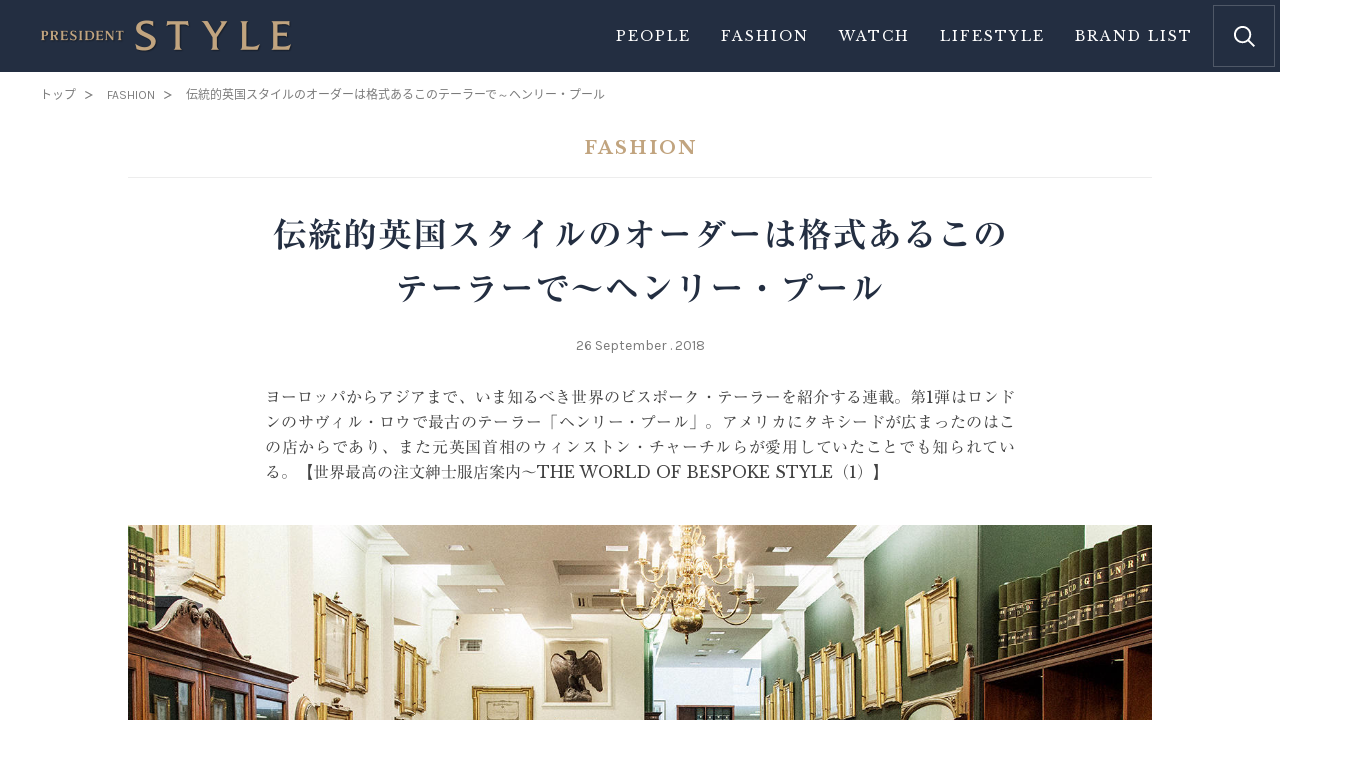

--- FILE ---
content_type: text/html; charset=UTF-8
request_url: https://style.president.jp/fashion/2018/0926_000431.php
body_size: 32394
content:
<!DOCTYPE html>
<html lang="ja">
<head>
<meta charset="UTF-8"/>
<meta http-equiv="X-UA-Compatible" content="IE=edge"/>
<title>伝統的英国スタイルのオーダーは格式あるこのテーラーで～ヘンリー・プール | PRESIDENT STYLE</title>
<meta name="description" content="ヨーロッパからアジアまで、いま知るべき世界のビスポーク・テーラーを紹介する連載。第1弾はロンドンのサヴィル・ロウで最古のテーラー「ヘンリー・プール」。アメリカにタキシードが広まったのはこの店からであり、また元英国首相のウィンストン・チャーチルらが愛用していたことでも知られている。【世界最高の注文紳士服店案内～THE WORLD OF BESPOKE STYLE（1）】"/>
<meta name="author" content="株式会社 プレジデント社"/>
<meta name="viewport" content="width=device-width,initial-scale=1,user-scalable=no"/>
<meta name="format-detection" content="telephone=no"/>
<link rel="canonical" href="https://style.president.jp/fashion/2018/0926_000431.php"/>
<link rel="start" href="https://style.president.jp/" title="Home"/>
<link rel="shortcut icon" type="image/vnd.microsoft.ico" href="https://style.president.jp/favicon.ico"/>
<link rel="shortcut icon" type="image/x-icon" href="https://style.president.jp/favicon.ico"/>
<link rel="apple-touch-icon" href="https://style.president.jp/apple-touch-icon.png"/>
<link rel="apple-touch-icon" sizes="180x180" href="https://style.president.jp/apple-touch-icon-180x180.png"/>
<link rel="apple-touch-icon" sizes="167x167" href="https://style.president.jp/apple-touch-icon-167x167.png"/>
<link rel="apple-touch-icon" sizes="152x152" href="https://style.president.jp/apple-touch-icon-152x152.png"/>
<link rel="stylesheet" href="/css/style.css?20251107224242"/>
<link rel="stylesheet" href="//cdn.jsdelivr.net/gh/kenwheeler/slick@1.8.1/slick/slick.css"/>
<link rel="stylesheet" href="//cdn.jsdelivr.net/gh/kenwheeler/slick@1.8.1/slick/slick-theme.css"/>
<link rel="stylesheet" href="//code.jquery.com/ui/1.12.1/themes/cupertino/jquery-ui.min.css"/>
<meta property="og:locale" content="ja_JP">
<meta property="og:type" content="article">
<meta property="og:site_name" content="PRESIDENT STYLE - 格好いいビジネス人生。">
<meta property="og:title" content="伝統的英国スタイルのオーダーは格式あるこのテーラーで～ヘンリー・プール | PRESIDENT STYLE">
<meta property="og:url" content="https://style.president.jp/fashion/2018/0926_000431.php">
<meta property="og:description" content="ヨーロッパからアジアまで、いま知るべき世界のビスポーク・テーラーを紹介する連載。第1弾はロンドンのサヴィル・ロウで最古のテーラー「ヘンリー・プール」。アメリカにタキシードが広まったのはこの店からであり、また元英国首相のウィンストン・チャーチルらが愛用していたことでも知られている。【世界最高の注文紳士服店案内～THE WORLD OF BESPOKE STYLE（1）】">
<meta property="article:publisher" content="https://www.facebook.com/STYLE.PRESIDENT.JP">
<meta property="article:published_time" content="2018-09-26T09:30:00+09:00">
<meta property="og:image" content="https://style.president.jp/images/m0926_000431.jpg">
<meta property="fb:app_id" content="1789116508063968">
<meta name="twitter:card" content="summary_large_image">
<meta name="twitter:site" content="@president_style">
<meta name="twitter:title" content="伝統的英国スタイルのオーダーは格式あるこのテーラーで～ヘンリー・プール | PRESIDENT STYLE">
<meta name="twitter:description" content="ヨーロッパからアジアまで、いま知るべき世界のビスポーク・テーラーを紹介する連載。第1弾はロンドンのサヴィル・ロウで最古のテーラー「ヘンリー・プール」。アメリカにタキシードが広まったのはこの店からであり、また元英国首相のウィンストン・チャーチルらが愛用していたことでも知られている。【世界最高の注文紳士服店案内～THE WORLD OF BESPOKE STYLE（1）】">
<meta name="twitter:url" content="https://style.president.jp/fashion/2018/0926_000431.php">
<meta name="twitter:image" content="https://style.president.jp/images/m0926_000431.jpg">
<meta property="article:published_time" content="2018-09-26T09:30:00+09:00"/>
<meta property="article:modified_time"  content="2018-10-11T10:05:37+09:00"/>
<meta name="cXenseParse:articleid"      content="0000000431"/>
<meta name="cXenseParse:pageclass"      content="article"/>
<meta name="cXenseParse:pst-pubday"     content="20180926"/>
<meta name="cXenseParse:pst-pubmonth"   content="201809"/>
<meta name="cXenseParse:pst-pubyear"    content="2018"/>
<meta name="cXenseParse:pst-category"   content="FASHION"/>
<meta name="cXenseParse:pst-tags"       content="オーダーメイド"/>
<meta name="cXenseParse:pst-tags"       content="スーツ"/>
<meta name="cXenseParse:pst-tags"       content="メンテナンス"/>
<meta name="cXenseParse:pst-tags"       content="世界最高の注文紳士服店案内"/>
<meta name="cXenseParse:pst-author"     content="長谷川 喜美"/>
<!-- Google Tag Manager -->
<script>(function(w,d,s,l,i){w[l]=w[l]||[];w[l].push({'gtm.start':
new Date().getTime(),event:'gtm.js'});var f=d.getElementsByTagName(s)[0],
j=d.createElement(s),dl=l!='dataLayer'?'&l='+l:'';j.async=true;j.src=
'https://www.googletagmanager.com/gtm.js?id='+i+dl;f.parentNode.insertBefore(j,f);
})(window,document,'script','dataLayer','GTM-NGPFSH');</script>
<!-- End Google Tag Manager -->
<!-- Cxense script start -->
<script src='//scdn.cxense.com/cx.js'></script>
<script src='//csm.cxpublic.com/President.js'></script><!-- Cxense script end -->
<script src='https://www.googletagservices.com/tag/js/gpt.js' async='async'></script>
<script>
var googletag = googletag || {};
googletag.cmd = googletag.cmd || [];
googletag.cmd.push(function() {
try{
if(!cX.getUserId(false)) {
cX.setCustomParameters({"newuser":"true"});
cX.startSessionAnnotation({"newuser_S":"true"});
}
googletag.pubads().setTargeting("CxSegments",cX.getUserSegmentIds({persistedQueryId: "c5121cd9b1cab3c85e55b84c9e2037c68dd5251a"}));
}catch(err){}
});
var path_value = location.pathname.substr(0,40);
var parameter_value = location.search.substr(0, 40);
var ref_value = "null";
if (document.referrer) {
var ref_array = [];
ref_array = document.referrer.split("/");
ref_value = ref_array[2];
}
googletag.cmd.push(function () {
googletag.pubads().setTargeting('URLs', path_value).setTargeting('Ref', ref_value);
googletag.pubads().setTargeting('president_R_user_seg',(function(){try{return document.cookie.match(new RegExp("ismsegs=(.*?)(?:;|$)"))[1].split(',').filter(function(o){return o!=='';});}catch(err){return '';}})());
googletag.pubads().collapseEmptyDivs();
});
googletag.cmd.push(function() {
googletag.defineSlot('/117593098/pcsp_pol_style_billboard', ['fluid', [1, 1], [300, 250], [320, 180], [1080, 250], [970, 250], [970, 70], [728, 90], [300, 600], [320, 50], [320, 100]], 'div-gpt-ad-1519955840214-0').addService(googletag.pubads());
googletag.defineSlot('/117593098/sp_pol_style_menu_1st', ['fluid', [1, 1], [300, 250], [320, 180], [1080, 250], [970, 250], [970, 70], [728, 90], [300, 600], [320, 50], [320, 100]], 'div-gpt-ad-1519955840214-1').addService(googletag.pubads());
googletag.defineSlot('/117593098/pcsp_pol_style_footer_1st', ['fluid', [1, 1], [300, 250], [320, 180], [1080, 250], [970, 250], [970, 70], [728, 90], [300, 600], [320, 50], [320, 100]], 'div-gpt-ad-1519955840214-2').addService(googletag.pubads());
googletag.defineSlot('/117593098/pcsp_pol_style_footer_2nd', ['fluid', [1, 1], [300, 250], [320, 180], [1080, 250], [970, 250], [970, 70], [728, 90], [300, 600], [320, 50], [320, 100]], 'div-gpt-ad-1519955840214-3').addService(googletag.pubads());
googletag.pubads().enableSingleRequest();
googletag.enableServices();
});
</script>
<link rel="preconnect" href="//cdn.c360a.salesforce.com" crossorigin>
<script src="https://cdn.c360a.salesforce.com/beacon/c360a/9bb326f5-8c88-46ba-a15a-fc5bec725498/scripts/c360a.min.js"></script>
</head>
<body class="article_detail article page">
<!-- Google Tag Manager (noscript) -->
<noscript>
<iframe src="https://www.googletagmanager.com/ns.html?id=GTM-NGPFSH" height="0" width="0" style="display:none;visibility:hidden"></iframe>
</noscript>
<!-- End Google Tag Manager (noscript) -->
<div class="l-page" id="top">
<div class="l-header" id="data-header">
<div class="headerBar">
<h2 class="siteTitle">
<a href="/"><img class="siteTitle_logo" src="/images/site_logo.png" alt="PRESIDENT STYLE"/></a>
<span class="siteTitle_catch">格好いいビジネス人生。</span>
</h2>
<nav class="gNav">
<div class="gNavContents">
<ul class="gNavList">
<li class="gNavItem"><a href="/people/">People</a></li>
<li class="gNavItem"><a href="/fashion/">Fashion</a></li>
<li class="gNavItem"><a href="/watch/">Watch</a></li>
<li class="gNavItem"><a href="/lifestyle/">Lifestyle</a></li>
<li class="gNavItem"><a href="/brand/">Brand List</a></li>
</ul>
<div class="gNavSocial">
<div class="gNavSocialTitle">FOLLOW US</div>
<ul class="gNavSocialList">
<li class="gNavSocialItem"><a class="gNavSocialLink gNavSocialLink-fb" href="https://www.facebook.com/STYLE.PRESIDENT.JP" target="_blank"></a></li>
<li class="gNavSocialItem"><a class="gNavSocialLink gNavSocialLink-tw" href="https://twitter.com/president_style" target="_blank"></a></li>
</ul>
</div>
<div class="gNavBanner">
<div class="banner banner-gNav"><!-- /117593098/sp_pol_style_menu_1st --><div id='div-gpt-ad-1519955840214-1'><script>googletag.cmd.push(function() { googletag.display('div-gpt-ad-1519955840214-1'); });</script></div></div>
</div>
</div>
<div class="gNavButton" id="data-gNavButton"><span></span></div>
</nav>
<div class="siteSearch">
<div class="siteSearchBox">
<form action="/search.php" class="keywordSearch">
<input type="hidden" name="offset" value="0">
<input type="hidden" name="limit" value="null">
<input name="search" class="keywordInput keywordInput-text" type="text" placeholder="フリーワードを入力"/>
<input class="keywordInput keywordInput-submit" type="submit"/>
</form>
<section class="keywordBlock">
<h2 class="contentTitle contentTitle-keyword">KEYWORD</h2>
<ul class="keywordList">
<li class="keywordItem"><a href="/search.php?offset=0&amp;limit=null&amp;custom=tag&amp;search=%E3%83%93%E3%82%B8%E3%83%8D%E3%82%B9"><span class="hash">#</span>ビジネス</a></li>
<li class="keywordItem"><a href="/search.php?offset=0&amp;limit=null&amp;custom=tag&amp;search=%E6%99%82%E8%A8%88"><span class="hash">#</span>時計</a></li>
<li class="keywordItem"><a href="/search.php?offset=0&amp;limit=null&amp;custom=tag&amp;search=%E3%82%B9%E3%83%BC%E3%83%84"><span class="hash">#</span>スーツ</a></li>
<li class="keywordItem"><a href="/search.php?offset=0&amp;limit=null&amp;custom=tag&amp;search=%E9%9D%A9%E8%A3%BD%E5%93%81"><span class="hash">#</span>革製品</a></li>
<li class="keywordItem"><a href="/search.php?offset=0&amp;limit=null&amp;custom=tag&amp;search=%E9%9D%B4"><span class="hash">#</span>靴</a></li>
<li class="keywordItem"><a href="/search.php?offset=0&amp;limit=null&amp;custom=tag&amp;search=%E5%B0%8F%E7%89%A9"><span class="hash">#</span>小物</a></li>
<li class="keywordItem"><a href="/search.php?offset=0&amp;limit=null&amp;custom=tag&amp;search=%E3%82%B7%E3%83%A3%E3%83%84"><span class="hash">#</span>シャツ</a></li>
<li class="keywordItem"><a href="/search.php?offset=0&amp;limit=null&amp;custom=tag&amp;search=%E3%83%90%E3%83%83%E3%82%B0"><span class="hash">#</span>バッグ</a></li>
<li class="keywordItem"><a href="/search.php?offset=0&amp;limit=null&amp;custom=tag&amp;search=%E3%82%AB%E3%82%B8%E3%83%A5%E3%82%A2%E3%83%AB"><span class="hash">#</span>カジュアル</a></li>
<li class="keywordItem"><a href="/search.php?offset=0&amp;limit=null&amp;custom=tag&amp;search=%E9%98%B2%E6%B0%B4"><span class="hash">#</span>防水</a></li>
<li class="keywordItem"><a href="/search.php?offset=0&amp;limit=null&amp;custom=tag&amp;search=%E3%82%B9%E3%83%9D%E3%83%BC%E3%83%84"><span class="hash">#</span>スポーツ</a></li>
<li class="keywordItem"><a href="/search.php?offset=0&amp;limit=null&amp;custom=tag&amp;search=%E3%83%95%E3%83%BC%E3%83%89"><span class="hash">#</span>フード</a></li>
<li class="keywordItem"><a href="/search.php?offset=0&amp;limit=null&amp;custom=tag&amp;search=%E3%83%88%E3%83%83%E3%83%97%E3%81%AE%E5%8B%9D%E8%B2%A0%E6%9C%8D"><span class="hash">#</span>トップの勝負服</a></li>
<li class="keywordItem"><a href="/search.php?offset=0&amp;limit=null&amp;custom=tag&amp;search=%E3%83%8D%E3%82%AF%E3%82%BF%E3%82%A4"><span class="hash">#</span>ネクタイ</a></li>
<li class="keywordItem"><a href="/search.php?offset=0&amp;limit=null&amp;custom=tag&amp;search=%E3%83%88%E3%83%A9%E3%83%99%E3%83%AB"><span class="hash">#</span>トラベル</a></li>
<li class="keywordItem"><a href="/search.php?offset=0&amp;limit=null&amp;custom=tag&amp;search=%E8%87%AA%E5%8B%95%E8%BB%8A"><span class="hash">#</span>自動車</a></li>
<li class="keywordItem"><a href="/search.php?offset=0&amp;limit=null&amp;custom=tag&amp;search=%E3%82%A2%E3%83%AB%E3%82%B3%E3%83%BC%E3%83%AB"><span class="hash">#</span>アルコール</a></li>
<li class="keywordItem"><a href="/search.php?offset=0&amp;limit=null&amp;custom=tag&amp;search=%E3%82%A4%E3%83%99%E3%83%B3%E3%83%88"><span class="hash">#</span>イベント</a></li>
<li class="keywordItem"><a href="/search.php?offset=0&amp;limit=null&amp;custom=tag&amp;search=%E3%82%AA%E3%83%BC%E3%83%80%E3%83%BC%E3%83%A1%E3%82%A4%E3%83%89"><span class="hash">#</span>オーダーメイド</a></li>
</ul>
</section>
</div>
<span class="siteSearchButton" id="data-siteSearchButton"><span></span></span>
</div>
<div class="headerCloseButton" id="data-headerCloseButton"><span></span></div>
</div>
</div>
<div class="l-breadcrumb">
<ul class="breadcrumbList" itemscope itemtype="https://schema.org/BreadcrumbList">
<li class="breadcrumbItem breadcrumbItem-top" itemprop="itemListElement" itemscope itemtype="https://schema.org/ListItem">
<a href="/" itemprop="item"><span itemprop="name">トップ</span></a>
<meta itemprop="position" content="1" />
</li>
<li class="breadcrumbItem breadcrumbItem-category" itemprop="itemListElement" itemscope itemtype="https://schema.org/ListItem">
<a href="/fashion/" itemprop="item"><span itemprop="name">FASHION</span></a>
<meta itemprop="position" content="2" />
</li>
<li class="breadcrumbItem" itemprop="itemListElement" itemscope itemtype="https://schema.org/ListItem">
<span itemprop="name">伝統的英国スタイルのオーダーは格式あるこのテーラーで～ヘンリー・プール</span>
<meta itemprop="position" content="3" />
</li>
</ul>
</div>
<article class="l-contents" id="data-contents">
<!-- cxenseparse_start -->
<section class="articleContents cXenseParse">
<header class="articleHeader">
<div class="articleCategory">FASHION</div>
<h1 class="articleTitle">伝統的英国スタイルのオーダーは格式あるこのテーラーで～ヘンリー・プール</h1>
<div class="articleMeta">
<time class="articleDate" datetime="2018-09-26">26 September . 2018</time>
</div>
</header>
<div class="articleIntro">
<div class="articleDescription">ヨーロッパからアジアまで、いま知るべき世界のビスポーク・テーラーを紹介する連載。第1弾はロンドンのサヴィル・ロウで最古のテーラー「ヘンリー・プール」。アメリカにタキシードが広まったのはこの店からであり、また元英国首相のウィンストン・チャーチルらが愛用していたことでも知られている。【世界最高の注文紳士服店案内～THE WORLD OF BESPOKE STYLE（1）】</div>
<figure class="articleThumbnail">
<img src="/images/m0926_000431.jpg" alt="m0926_000431.jpg"> 
</figure>
</div>
<div class="articleBody">

     <div class="snippet snippet-linkButton"><a href="https://style.president.jp/search.php?offset=0&amp;limit=null&amp;custom=tag&amp;search=%E4%B8%96%E7%95%8C%E6%9C%80%E9%AB%98%E3%81%AE%E6%B3%A8%E6%96%87%E7%B4%B3%E5%A3%AB%E6%9C%8D%E5%BA%97%E6%A1%88%E5%86%85" data-cx-linktype="ext-link" data-cx-area_idx="01" data-cx-click="true"><span>特集『世界最高の注文紳士服店案内』アーカイブ</span></a></div>
<h3 class="snippet snippet-heading snippet-heading-lv1">メンズウェアの歴史をつくってきた名門</h3>
<div class="snippet snippet-freeText"><p>一説には「背広」という言葉の語源とされているのが、ロンドンにあるサヴィル・ロウだ。ゴールデンマイル（黄金の道）とも呼ばれるこの通りには、トップクラスのビスポーク・テーラーが30店以上も軒を連ねている。サヴィル・ロウでビスポーク・スーツを作ることが「男のステータスの頂点」であることから、多くのハリウッド映画にも登場する。いわばビスポーク・スーツの聖地ともいうべき場所だ。</p></div>
<figure class="snippet snippet-image">
<div class="figureImage"><img src="/images/0926_000431a.jpg" alt="" /></div>
<figcaption>ヘンリー・プールを経営する7代目当主のサイモン・カンディ氏</figcaption>
</figure>
<div class="snippet snippet-freeText"><p>このサヴィル・ロウで現存する最古のテーラーが創業1806年のヘンリー・プールである。サヴィル・ロウに現在あるテーラーのなかでも創業者一族によって経営されているテーラーは数少ないが、ヘンリー・プールは今も7代目当主のサイモン・カンディ氏によって経営されている。カンディ氏の父、6代目のアンガス・カンディ氏が「サヴィル・ロウのゴッドファーザー」と呼ばれる由縁だ。</p></div>
<figure class="snippet snippet-image">
<div class="figureImage"><img src="/images/0926_000431b.jpg" alt="" /></div>
<figcaption>タキシード（ディナースーツ）はヘンリー・プールから生まれた</figcaption>
</figure>
<div class="snippet snippet-freeText"><p>大英帝国の黄金時代、20世紀初頭には300人の職人を抱え、年間1万2000着の製造を誇る世界最大のテーラーであった。200年を超える歴史の中で、ヘンリー・プールは数々のメンズウェアの歴史を作ってきたが、なかでも「タキシード（ヨーロッパではディナースーツと呼ぶ）」を生んだことで広く世界に知られている。当時の英国王室はメンズウェアにおいて時代のトレンドセッターであった。エドワード7世が考案したスモーキングジャケットにヒントを得て、アメリカ人顧客が同社に注文し、アメリカで流行したのがタキシードの始まりである。</p></div>
<figure class="snippet snippet-image">
<div class="figureImage"><img src="/images/0926_000431c.jpg" alt="" /></div>
<figcaption>チャーチルも着用したチョークストライプ、グレーフランネル製3ピーススーツは同社のシグネチャーとなっている</figcaption>
</figure>
<div class="snippet snippet-freeText"><p>元英国首相ウィンストン・チャーチルが第二次世界大戦時のプロパガンダとして撮影されたスチール写真で着用した、フォックス社製チョークストライプのグレーフランネルの3ピースの写真はあまりにも有名だ。映画『ウィンストン・チャーチル／ヒトラーから世界を救った男』のチャーチルの衣装を手がけているのもヘンリー・プールである。ゲイリー・オールドマンが主演のチャーチルを演じてアカデミー賞（2018年）を獲ったことも記憶に新しい。<br /><br />英国のみならず、世界各国からの顧客も多く、古くはシャルル・ド・ゴール、J.P.モルガン、ウィリアム・ランドルフ・ハースト、日本では白洲次郎、吉田茂と世界のエスタブリッシュメントからの信頼も篤い。<br /><br />日本の宮内省（旧宮内庁）を含む世界各国の王室から授与された40ものロイヤルワラント（王室御用達）を持ち、王室とも所縁が深い。英国王室からはエリザベス女王よりリヴァリー（式典用礼服）のテーラーとしてロイヤルワラントを授与されている。<br /><br />ハウススタイルは構築的なナチュラルショルダー、シェイプされたウェストに豊かな胸部を強調するイングリッシュ・ドレープを特徴としている。ブリティッシュ・テーラーリングの典型ともいえる格式と伝統を誇る名門である。</p></div>
<figure class="snippet snippet-image">
<div class="figureImage"><img src="/images/0926_000431d.jpg" alt="" /></div>
<figcaption>サヴィル・ロウ15番地にある本店では今も熟練の職人の手によってビスポークスーツが作られている</figcaption>
</figure>
<div class="snippet snippet-note"><p><b>長谷川喜美／Yoshimi Hasegawa</b><br />
ジャーナリスト。イギリス、イタリアを中心にヨーロッパの魅力を文化の視点から紹介。メンズスタイル、車、ウィスキー等に関する記事を雑誌を中心に執筆。最新刊『サルトリア・イタリアーナ（日本語版）』（万来舎）を2018年3月に上梓。今年、英語とイタリア語の世界3カ国語で出版。著書に『サヴィル・ロウ』『ハリスツィードとアランセーター』『ビスポーク・スタイル』『英国王室御用達』など。</p></div>
<div class="snippet snippet-contact">
<div class="contactImage"><img src="/images/m0926_000431.jpg" alt="問い合わせ情報"/></div>
<div class="contactText">
<h3 class="contactTitle">問い合わせ情報</h3>
<div class="contactDescription">
<p>ヘンリー・プール</p>
</div>
<div class="contactLinkButton">
<a href="https://henrypoole.com/hp/" target="_blank" data-cx-linktype="ext-link" data-cx-area_idx="03" data-cx-click="true">公式サイト</a>
</div>
</div>
</div>
<div class="snippet snippet-pickup data-pickup">
<a class="pickupLink" href="https://style.president.jp/fashion/2018/0901_000390.php" data-cx-linktype="int-link" data-cx-area_idx="04" data-cx-click="true"></a>
</div>
<div class="snippet snippet-linkButton"><a href="https://style.president.jp/search.php?offset=0&amp;limit=null&amp;custom=tag&amp;search=%E4%B8%96%E7%95%8C%E6%9C%80%E9%AB%98%E3%81%AE%E6%B3%A8%E6%96%87%E7%B4%B3%E5%A3%AB%E6%9C%8D%E5%BA%97%E6%A1%88%E5%86%85" data-cx-linktype="ext-link" data-cx-area_idx="06" data-cx-click="true"><span>特集『世界最高の注文紳士服店案内』アーカイブ</span></a></div>

     
</div>
</section>
<!-- cxenseparse_end -->
<section class="shareBlock">
<h2 class="contentTitle contentTitle-share">SHARE</h2>
<ul class="shareList">
<li class="shareItem shareItem-fb"><a href="http://www.facebook.com/share.php?u=https://style.president.jp/fashion/2018/0926_000431.php" target="_blank" title="Share this on Facebook" onclick="window.open(this.href, 'FBwindow', 'width=650, height=450, menubar=no, toolbar=no, scrollbars=yes'); return false;"></a></li>
<li class="shareItem shareItem-tw"><a href="https://twitter.com/intent/tweet?text=%E4%BC%9D%E7%B5%B1%E7%9A%84%E8%8B%B1%E5%9B%BD%E3%82%B9%E3%82%BF%E3%82%A4%E3%83%AB%E3%81%AE%E3%82%AA%E3%83%BC%E3%83%80%E3%83%BC%E3%81%AF%E6%A0%BC%E5%BC%8F%E3%81%82%E3%82%8B%E3%81%93%E3%81%AE%E3%83%86%E3%83%BC%E3%83%A9%E3%83%BC%E3%81%A7%EF%BD%9E%E3%83%98%E3%83%B3%E3%83%AA%E3%83%BC%E3%83%BB%E3%83%97%E3%83%BC%E3%83%AB+%7C+PRESIDENT+STYLE&amp;url=https://style.president.jp/fashion/2018/0926_000431.php&amp;via=president_style&amp;related=president_style&amp;original_referer=https://style.president.jp/fashion/2018/0926_000431.php&amp;hashtags=%E3%82%AA%E3%83%BC%E3%83%80%E3%83%BC%E3%83%A1%E3%82%A4%E3%83%89,%E3%82%B9%E3%83%BC%E3%83%84,%E3%83%A1%E3%83%B3%E3%83%86%E3%83%8A%E3%83%B3%E3%82%B9,%E4%B8%96%E7%95%8C%E6%9C%80%E9%AB%98%E3%81%AE%E6%B3%A8%E6%96%87%E7%B4%B3%E5%A3%AB%E6%9C%8D%E5%BA%97%E6%A1%88%E5%86%85" title="Tweet this page" target="_blank" onclick="window.open(this.href, 'TWwindow', 'width=650, height=450, menubar=no, toolbar=no, scrollbars=yes'); return false;"></a></li>
<li class="shareItem shareItem-ln"><a href="http://line.me/R/msg/text/?https://style.president.jp/fashion/2018/0926_000431.php" title="LINEでシェア" target="_blank" onclick="window.open(this.href, 'TWwindow', 'width=650, height=450, menubar=no, toolbar=no, scrollbars=yes'); return false;"></a></li>
<li class="shareItem shareItem-cp"><a href="#" data-url="https://style.president.jp/fashion/2018/0926_000431.php"></a></li>
</ul>
</section>
<section class="keywordBlock">
<h2 class="contentTitle contentTitle-keyword">KEYWORD</h2>
<ul class="keywordList">
<li class="keywordItem"><a href="/search.php?offset=0&amp;limit=null&amp;custom=tag&amp;search=%E3%82%AA%E3%83%BC%E3%83%80%E3%83%BC%E3%83%A1%E3%82%A4%E3%83%89"><span class="hash">#</span>オーダーメイド</a></li>
<li class="keywordItem"><a href="/search.php?offset=0&amp;limit=null&amp;custom=tag&amp;search=%E3%82%B9%E3%83%BC%E3%83%84"><span class="hash">#</span>スーツ</a></li>
<li class="keywordItem"><a href="/search.php?offset=0&amp;limit=null&amp;custom=tag&amp;search=%E3%83%A1%E3%83%B3%E3%83%86%E3%83%8A%E3%83%B3%E3%82%B9"><span class="hash">#</span>メンテナンス</a></li>
<li class="keywordItem"><a href="/search.php?offset=0&amp;limit=null&amp;custom=tag&amp;search=%E4%B8%96%E7%95%8C%E6%9C%80%E9%AB%98%E3%81%AE%E6%B3%A8%E6%96%87%E7%B4%B3%E5%A3%AB%E6%9C%8D%E5%BA%97%E6%A1%88%E5%86%85"><span class="hash">#</span>世界最高の注文紳士服店案内</a></li>
</ul>
</section>
<div class="relatedBlock">
<section class="recommendBlock">
<h2 class="contentTitle contentTitle-recommend">あなたへのおすすめ</h2>
<div class="articleList"></div>
</section>
<section class="popularBlock">
<h2 class="contentTitle contentTitle-popular">FASHIONの人気記事</h2>
<div class="articleList"></div>
</section>
</div>
<section class="pickupBlock  pickupBlock-index">
<h2 class="contentTitle contentTitle-pickup">PICK UP</h2>
<div class="articleListWrap">
<div class="articleList" id="data-pickupList">
</div>
<div class="pickupControl">
<div class="pickupNav pickupNav-prev"></div>
<div class="pickupNav pickupNav-next"></div>
</div>
</div>
</section>
<div class="bannerBlock">
<section class="bannerItem followBlock">
<h2 class="followBlockTitle">FOLLOW US</h2>
<a class="followBlockLink followBlockLink-fb" href="https://www.facebook.com/STYLE.PRESIDENT.JP" target="_blank"></a>
<a class="followBlockLink followBlockLink-tw" href="https://twitter.com/president_style" target="_blank"></a>
</section>
</div>
<footer class="articleFooter"></footer>
</article>
<div class="l-footer">
<div class="adBlock adBlock-footer">
<div class="adBlock-footer_in" id="data-adFooter">
<div class="banner banner-footer"><!-- /117593098/pcsp_pol_style_footer_1st --><div id='div-gpt-ad-1519955840214-2'><script>googletag.cmd.push(function() { googletag.display('div-gpt-ad-1519955840214-2'); });</script></div></div>
<div class="banner banner-footer"><!-- /117593098/pcsp_pol_style_footer_2nd --><div id='div-gpt-ad-1519955840214-3'><script>googletag.cmd.push(function() { googletag.display('div-gpt-ad-1519955840214-3'); });</script></div></div>
</div>
</div>
<div class="pageTop"><a href="#top"><span>PAGE TOP</span></a></div>
<div class="footerWrap">
<div class="footerContents">
<div class="footerMainArea">
<div class="footerTitle"><a href="/"><img src="/images/site_logo_white.svg" alt="PRESIDENT STYLE"/><span>格好いいビジネス人生。</span></a></div>
<div class="footerArticles">
<dl class="footerArticlesCategory">
<dt class="footerArticlesCategoryTitle"><a href="/fashion/">FASHION</a></dt>
<dd class="footerArticleContent">
<ul class="footerArticleList">
<li class="footerArticleItem"><a href="/fashion/2022/1227_006751.php">リモートワークを終えたら即ラウンドへ。ビジネスとゴルフをシームレスにつなぐマーク ＆ ロナのセットアップ</a></li>
<li class="footerArticleItem"><a href="/fashion/2022/1006_006404.php">アップデートされた伝統柄でモダンな英国紳士を気取る［センスを楽しむ秋冬スーツ］</a></li>
</ul>
</dd>
</dl>
<dl class="footerArticlesCategory">
<dt class="footerArticlesCategoryTitle"><a href="/watch/">WATCH</a></dt>
<dd class="footerArticleContent">
<ul class="footerArticleList">
<li class="footerArticleItem"><a href="/watch/2025/0430_009676.php">実力を誇示しないのが一流の証し。9日間駆動のショパール&quot;クアトロ&quot;の現代的洗練［2025年新作腕時計‐品格に帰する］</a></li>
<li class="footerArticleItem"><a href="/watch/2025/0424_009661.php">小径クラシックの大本命。ランゲ「1815」はエグゼクティブの思慮深さを物語る［2025年新作腕時計‐品格に帰する］</a></li>
</ul>
</dd>
</dl>
<dl class="footerArticlesCategory">
<dt class="footerArticlesCategoryTitle"><a href="/lifestyle/">LIFESTYLE</a></dt>
<dd class="footerArticleContent">
<ul class="footerArticleList">
<li class="footerArticleItem"><a href="/lifestyle/2025/0415_009640.php">マンションは購入後に本当の付き合いが始まる。入居者の暮らしに実直に向き合う日鉄興和不動産「リビオ」の並外れた顧客志向</a></li>
<li class="footerArticleItem"><a href="/lifestyle/2025/0219_009483.php">分譲マンションの累計供給戸数は国内最多。技術とノウハウの蓄積を基に大京「ザ・ライオンズ」はZEH-Mの先端をゆく</a></li>
</ul>
</dd>
</dl>
<div class="footerNavPartners"><a href="/partners/">PRESIDENT STYLE PARTNERS</a></div>
</div>
<div class="footerNav">
<ul class="footerNavList">
<li class="footerNavItem"><a href="https://www.president.co.jp/information/company/">会社概要</a></li>
<li class="footerNavItem"><a href="https://www.president.co.jp/ad/">広告掲載</a></li>
<li class="footerNavItem"><a href="http://www.president.co.jp/information/privacy/">個人情報の取扱い</a></li>
</ul>
<ul class="footerNavList">
<li class="footerNavItem"><a href="/about.php">このサイトについて</a></li>
<li class="footerNavItem"><a href="https://secure.president.co.jp/cgi-bin/info/contact/">お問い合わせ</a></li>
<li class="footerNavItem"><a href="http://president.jp/" target="_blank">プレジデントオンライン</a></li>
</ul>
</div>
</div>
</div>
<div class="copyright">
<p>Copyright &copy; PRESIDENT Inc. All rights reserved.</p>
</div>
</div>
</div>
<script src="/js/libs.js"></script>
<script src="//cdn.jsdelivr.net/gh/kenwheeler/slick@1.8.1/slick/slick.min.js"></script>
<script type="text/javascript" src="//typesquare.com/3/tsst/script/ja/typesquare.js?681c15a68da84b3993442cbfac1e02e5" charset="utf-8"></script>
<script src="/js/function.js"></script>
<script type="text/javascript">
var cX=cX||{};function cxRenderPickupFunction(e,c){if(e.httpStatus=200){var n=e.response.items;n.length>0&&MAIN.renderPickupWidget(n)}}function cxRenderRecommendFunction(e,c){if(e.httpStatus=200){var n=e.response.items;n.length>0&&MAIN.renderRecommendWidget(n)}}function cxRenderPopularFunction(e,c){if(e.httpStatus=200){var n=e.response.items;n.length>0&&MAIN.renderPopularWidget(n)}}cX.callQueue=cX.callQueue||[],cxPickupWidgetId="adc43617810c58cde3c06da33fe64dc56928dcc1",cxRecommendWidgetId="59d3e59955fdc68b45f538632f4bae1ed1598b1a",cxPopularWidgetId="d78af1e6274bbaf21826109eb86f8ea957b38a95",$(function(){cX.callQueue.push(["insertWidget",{widgetId:cxPickupWidgetId,renderFunction:cxRenderPickupFunction}]),cX.callQueue.push(["insertWidget",{widgetId:cxRecommendWidgetId,renderFunction:cxRenderRecommendFunction}]),cX.callQueue.push(["insertWidget",{widgetId:cxPopularWidgetId,renderFunction:cxRenderPopularFunction}])});
</script>
</div>
<script src="/_flexibleSearch/mustache.js"></script>
<script src="/_flexibleSearch/flexibleSearch.js"></script>
<script src="/_flexibleSearch/flexibleSearch-config.js"></script>
</body>
</html>


--- FILE ---
content_type: text/html; charset=utf-8
request_url: https://www.google.com/recaptcha/api2/aframe
body_size: 184
content:
<!DOCTYPE HTML><html><head><meta http-equiv="content-type" content="text/html; charset=UTF-8"></head><body><script nonce="qiCBkEggcsqI4JkHzNbh4Q">/** Anti-fraud and anti-abuse applications only. See google.com/recaptcha */ try{var clients={'sodar':'https://pagead2.googlesyndication.com/pagead/sodar?'};window.addEventListener("message",function(a){try{if(a.source===window.parent){var b=JSON.parse(a.data);var c=clients[b['id']];if(c){var d=document.createElement('img');d.src=c+b['params']+'&rc='+(localStorage.getItem("rc::a")?sessionStorage.getItem("rc::b"):"");window.document.body.appendChild(d);sessionStorage.setItem("rc::e",parseInt(sessionStorage.getItem("rc::e")||0)+1);localStorage.setItem("rc::h",'1769639012353');}}}catch(b){}});window.parent.postMessage("_grecaptcha_ready", "*");}catch(b){}</script></body></html>

--- FILE ---
content_type: image/svg+xml
request_url: https://style.president.jp/images/ico_search_white.svg
body_size: 277
content:
<svg id="レイヤー_1" xmlns="http://www.w3.org/2000/svg" viewBox="0 0 22 22"><style>.st0{fill:#fff}</style><title>アセット 1</title><g id="レイヤー_2_1_"><path class="st0" d="M22 20.6l-6-6c3.1-3.9 2.6-9.5-1.3-12.7C11.1-1 5.9-.7 2.6 2.6-.9 6.1-1 11.8 2.5 15.3c3.3 3.3 8.5 3.6 12.1.7l6 6 1.4-1.4zM2 9c0-3.9 3.1-7 7-7s7 3.1 7 7-3.1 7-7 7-7-3.1-7-7z" id="レイヤー_1-2"/></g></svg>

--- FILE ---
content_type: image/svg+xml
request_url: https://style.president.jp/images/ico_outbound_white.svg
body_size: 194
content:
<svg xmlns="http://www.w3.org/2000/svg" viewBox="0 0 9 9"><defs><style>.cls-1{fill:#fff;fill-rule:evenodd}</style></defs><title>アセット 1</title><g id="レイヤー_2" data-name="レイヤー 2"><path class="cls-1" d="M0 9h6V3H0zm2-9v1h6v6h1V0z" id="レイヤー_1-2" data-name="レイヤー 1"/></g></svg>

--- FILE ---
content_type: image/svg+xml
request_url: https://style.president.jp/images/ico_ln_white.svg
body_size: 386
content:
<svg xmlns="http://www.w3.org/2000/svg" viewBox="0 0 48.35 46.07"><defs><style>.cls-1{fill:#fff}</style></defs><title>アセット 1</title><g id="レイヤー_2" data-name="レイヤー 2"><path class="cls-1" d="M48.35 19.62C48.35 8.8 37.51 0 24.18 0S0 8.8 0 19.62C0 29.32 8.6 37.44 20.22 39c.79.17 1.86.52 2.13 1.2a5 5 0 0 1 .08 2.18l-.35 2.07c-.1.61-.48 2.39 2.1 1.3s13.92-8.19 19-14c3.49-3.9 5.17-7.75 5.17-12.13zm-32.7 5.77a.47.47 0 0 1-.47.47H8.4a.44.44 0 0 1-.32-.13.47.47 0 0 1-.13-.33V14.86a.47.47 0 0 1 .47-.47h1.7a.47.47 0 0 1 .47.47v8.37h4.61a.47.47 0 0 1 .47.47zm4.08 0a.47.47 0 0 1-.47.47h-1.69a.47.47 0 0 1-.47-.47V14.86a.47.47 0 0 1 .47-.47h1.69a.47.47 0 0 1 .47.47zm11.68 0a.47.47 0 0 1-.48.47H29l-.12-.11L24 19.14v6.25a.47.47 0 0 1-.47.47h-1.7a.47.47 0 0 1-.47-.47V14.86a.47.47 0 0 1 .47-.47h1.92l4.83 6.52v-6.05a.47.47 0 0 1 .47-.47h1.69a.47.47 0 0 1 .48.47zm9.36-8.83a.47.47 0 0 1-.47.47h-4.61v1.78h4.61a.47.47 0 0 1 .47.47V21a.47.47 0 0 1-.47.47h-4.61v1.78h4.61a.47.47 0 0 1 .47.47v1.69a.47.47 0 0 1-.47.47h-6.78a.46.46 0 0 1-.32-.13.44.44 0 0 1-.14-.33V14.86a.46.46 0 0 1 .13-.32.46.46 0 0 1 .32-.13h6.79a.47.47 0 0 1 .47.47z" id="レイヤー_1-2" data-name="レイヤー 1"/></g></svg>

--- FILE ---
content_type: text/javascript;charset=utf-8
request_url: https://api.cxense.com/public/widget/data?json=%7B%22context%22%3A%7B%22referrer%22%3A%22%22%2C%22autoRefresh%22%3Afalse%2C%22url%22%3A%22https%3A%2F%2Fstyle.president.jp%2Ffashion%2F2018%2F0926_000431.php%22%2C%22browserTimezone%22%3A%220%22%7D%2C%22widgetId%22%3A%22d78af1e6274bbaf21826109eb86f8ea957b38a95%22%2C%22user%22%3A%7B%22ids%22%3A%7B%22usi%22%3A%22mkyldcto5ps1abhn%22%7D%7D%2C%22prnd%22%3A%22mkyldcto97imutw8%22%7D&media=javascript&sid=1131748026904286819&widgetId=d78af1e6274bbaf21826109eb86f8ea957b38a95&resizeToContentSize=true&useSecureUrls=true&usi=mkyldcto5ps1abhn&rnd=980560537&prnd=mkyldcto97imutw8&tzo=0&callback=cXJsonpCB4
body_size: 4493
content:
/**/
cXJsonpCB4({"httpStatus":200,"response":{"items":[{"recs-rawtitle":"\"直して着る\"という選択。お直しの名店で休眠スーツが見せた覚醒〜サルト銀座店 | PRESIDENT STYLE","pst-category":"FASHION","click_url":"https://api.cxense.com/public/widget/click/[base64]","recs-publishtime":"2019-12-19T00:30:00.000Z","url":"https://style.president.jp/fashion/2019/1219_002718.php","og-image":"https://style.president.jp/images/m2718.jpg"},{"recs-rawtitle":"大人こそ格好いい！　白髪に映える色選び | PRESIDENT STYLE","pst-category":"FASHION","click_url":"https://api.cxense.com/public/widget/click/[base64]","recs-publishtime":"2018-07-21T01:00:00.000Z","url":"https://style.president.jp/fashion/2018/0721_000309.php","og-image":"https://style.president.jp/images/m0721_000309.jpg"},{"recs-rawtitle":"フレンチスタイルを代表する名門テーラー～チフォネリ | PRESIDENT STYLE","pst-category":"FASHION","click_url":"https://api.cxense.com/public/widget/click/[base64]","recs-publishtime":"2018-12-07T00:30:00.000Z","url":"https://style.president.jp/fashion/2018/1207_000906.php","og-image":"https://style.president.jp/images/m1207_000906.jpg"},{"recs-rawtitle":"キャリーオン対応で肩掛けも可能。上質レザーのエレガンスと機能性を両立したミラノ発のブリーフケース［新しいビジネストリップ#2］ | PRESIDENT STYLE","pst-category":"FASHION","click_url":"https://api.cxense.com/public/widget/click/[base64]","recs-publishtime":"2023-04-28T00:30:00.000Z","url":"https://style.president.jp/fashion/2023/0428_007233.php","og-image":"https://style.president.jp/images/m7233.jpg"},{"recs-rawtitle":"名ギャルソン岡部一己氏に聞いた。レストランを楽しむために押さえておきたいドレスコード | PRESIDENT STYLE","pst-category":"FASHION","click_url":"https://api.cxense.com/public/widget/click/[base64]","recs-publishtime":"2019-09-08T00:30:00.000Z","url":"https://style.president.jp/fashion/2019/0908_002210.php","og-image":"https://style.president.jp/images/m2210.jpg"},{"recs-rawtitle":"映画『キングスマン』で復活した老舗テーラー～ハンツマン | PRESIDENT STYLE","pst-category":"FASHION","click_url":"https://api.cxense.com/public/widget/click/[base64]","recs-publishtime":"2018-10-26T00:30:00.000Z","url":"https://style.president.jp/fashion/2018/1026_000763.php","og-image":"https://style.president.jp/images/m1026_000763.jpg"}],"prnd":"mkyldcto97imutw8"}})

--- FILE ---
content_type: image/svg+xml
request_url: https://style.president.jp/images/ico_fb_gold.svg
body_size: 475
content:
<?xml version="1.0" encoding="UTF-8"?>
<svg id="Logo" xmlns="http://www.w3.org/2000/svg" version="1.1" viewBox="0 0 50 50">
  <!-- Generator: Adobe Illustrator 29.6.0, SVG Export Plug-In . SVG Version: 2.1.1 Build 207)  -->
  <defs>
    <style>
      .st0 {
        fill: #c1a47f;
      }
    </style>
  </defs>
  <g id="Logo1">
    <path id="Initiator" class="st0" d="M50,25C50,11.2,38.8,0,25,0S0,11.2,0,25s8.1,21.6,19,24.3v-16.6h-5.2v-7.6h5.2v-3.3c0-8.5,3.9-12.5,12.2-12.5s4.3.3,5.4.6v6.9h-2.9c-4.1,0-5.7,1.6-5.7,5.6v2.7h8.2l-1.4,7.6h-6.8v17.2c12.4-1.5,22-12,22-24.8h0Z"/>
  </g>
</svg>

--- FILE ---
content_type: application/javascript
request_url: https://csm.cxpublic.com/President/domain/style.president.jp.js?2026012822
body_size: 94
content:
cX.callQueue.push(["invoke",function(){var e=cX.getCookie("ismuu");e&&(cX.setCustomParameters({status:"login"}),cX.addExternalId({id:e,type:cx_args.prefix}))}]),cX.callQueue.push(["invoke",function(){cxSendPV()}]),cX.callQueue.push(["invoke",function(){var e={origin:cx_args.prefix+"-web",persistedQueryId:cx_args.pid};cXcustom("scrollDepth3",e,2,"div.snippet-pagination,section.shareBlock"),cXcustom("clickedTracker",function(c,i){c("ext-link",i,e)})}]);
//# sourceMappingURL=style.president.jp.js.map

--- FILE ---
content_type: application/javascript
request_url: https://style.president.jp/js/function.js
body_size: 6046
content:
var MAIN;
var ARTICLE;
var UTIL;
var SP_BREAK_POINT = 812;
var TB_BREAK_POINT = 1199;

var count = 0;
var date = new Date() ;
var timestamp = date.getTime();


$(function() {
    var $window = $(window);
    var $document = $(document);
    var $html = $('html');
    var $body = $('body');
    var $htmlBody = $('html, body');
    var $gNavButton = $('#data-gNavButton');
    var $siteSearchButton = $('#data-siteSearchButton');
    var $headerCloseButton = $('#data-headerCloseButton');
    var $mainVisual = $('#data-mainVisual');
    var $carouselLoader = $mainVisual.find('.carouselLoader');
    var $header = $('#data-header');
    var $headerBar = $header.find('.headerBar');
    var $contents = $('#data-contents');
    var $originalSpNav = $('#data-spNav');
    var $pickupList = $('#data-pickupList');
    var $adFooter = $('#data-adFooter');
    var $effectTarget = $contents.children().children().add('.carouselItem').add('.craftsmanshipItem').add('.historyItem').add('.articleListItem').add('.snippet');
    var $spNav = {};
    var scrollTop = $window.scrollTop();
    var scrollTopCache = scrollTop;
    var scrollWidth = window.innerWidth - document.body.clientWidth;
    var monthStrAry = ["January", "February", "March", "April", "May", "June", "July", "August", "September", "October", "November", "December"];



    var Util = function() {
        this.windowWidth = $window.width();
        this.windowHeight = $window.height();
    };

    Util.prototype.init = function() {
        var _this = this;
    };

    Util.prototype.isTB = function() {
        if (this.windowWidth > TB_BREAK_POINT) {
            return false;
        } else {
            return true;
        }
    };

    Util.prototype.isSP = function() {
        if (this.windowWidth > SP_BREAK_POINT) {
            return false;
        } else {
            return true;
        }
    };

    Util.prototype.resize = function() {
        this.windowWidth = $window.width();
        this.windowHeight = $window.height();
    };

    Util.prototype.htmlEntities = function(text, proc) {
        var entities = [
            ['amp', '&'],
            ['apos', '\''],
            ['lt', '<'],
            ['gt', '>']
        ];

        for ( var i=0, max=entities.length; i<max; i++ ) {
            if ( 'encode' === proc ) {
                text = text.replace(new RegExp( entities[i][1], 'g' ), "&"+entities[i][0]+';' ).replace( '"', '&quot;' );
            } else {
                text = text.replace( '&quot;', '"' ).replace(new RegExp( '&'+entities[i][0]+';', 'g' ), entities[i][1] );
            }
        }
        return text;
    }



    var MainVisual = function() {
        this.$carouselList = $mainVisual.find('.carouselList');
        this.$carouselItem = $mainVisual.find('.carouselItem');
        this.$prevButton = $mainVisual.find('.carouselNavLink-prev');
        this.$nextButton = $mainVisual.find('.carouselNavLink-next');
        this.$currentPageNum = $mainVisual.find('.carouselPageNum-current');
        this.$allPageNum = $mainVisual.find('.carouselPageNum-all');
        this.length = this.$carouselItem.length;
        this.currentNum = 0;
        this.nextNum = 1;
        this.oldNum = this.length - 1;
        this.reverseFlag = 1;
        this.intervalTimer;
        this.timeoutTimer;
        this.animatingFlag = false;
    };



    MainVisual.prototype.init = function() {
        var _this = this;

        _this.$carouselItem.clone().appendTo(_this.$carouselList);
        _this.$carouselList = $mainVisual.find('.carouselList');
        _this.$carouselItem = $mainVisual.find('.carouselItem');
        _this.$currentPageNum.text(1);
        _this.$allPageNum.text(_this.length);

        _this.goTo(0);
        _this.$prevButton.on('click', function() {
            _this.prev();
            _this.timeoutTimer = setTimeout(function() {
                _this.loop();
            }, 6000);
        });
        _this.$nextButton.on('click', function() {
            _this.next();
            _this.timeoutTimer = setTimeout(function() {
                _this.loop();
            }, 6000);
        });

        _this.timeoutTimer = setTimeout(function() {
            _this.loop();
        }, 6000);


        date = new Date() ;
        timestamp = date.getTime();
    }

    MainVisual.prototype.loop = function() {
        var _this = this;
        _this.next();

        var _date = new Date() ;
        var _timestamp = _date.getTime();
        timestamp = _timestamp;
        count = 0;

        _this.timeoutTimer = setTimeout(function() {
            _this.loop();
        }, 6000);
    }

    MainVisual.prototype.prev = function() {
        var newNum = (this.currentNum - 1 >= 0) ? this.currentNum - 1 : this.length - 1;
        this.goTo(newNum);
    }

    MainVisual.prototype.next = function() {
        var newNum = (this.currentNum + 1 < this.length) ? this.currentNum + 1 : 0;
        this.goTo(newNum);
    }

    MainVisual.prototype.goTo = function(num) {
        var _this = this;

        var nextNum = (num < _this.length) ? num + 1 : 0;
        if (_this.animatingFlag) return false;
        _this.animatingFlag = true;
        clearTimeout(_this.timeoutTimer);
        _this.timeoutTimer = null;

        _this.$carouselItem.removeClass('is-active');
        _this.$carouselItem.eq(num).addClass('is-active');
        _this.$currentPageNum.text(num + 1);

        if (num === 0 && _this.currentNum === _this.length - 1) {
            _this.$carouselList.animate({
                marginLeft: -1 * UTIL.windowWidth * (_this.length - 1)
            }, 1000, 'easeOutQuint', function() {
                _this.currentNum = num;
                _this.nextNum = nextNum;
                _this.$carouselList.css({
                    marginLeft: -1 * UTIL.windowWidth * (_this.length * 2 - _this.currentNum - 1)
                });
                _this.animatingFlag = false;
            });
        } else if (num === _this.length - 1 && _this.currentNum === 0) {
            _this.$carouselList.css({
                marginLeft: -1 * UTIL.windowWidth * (_this.length - _this.currentNum - 1)
            });
            _this.$carouselList.animate({
                marginLeft: -1 * UTIL.windowWidth * (_this.length - _this.currentNum)
            }, 1000, 'easeOutQuint', function() {
                _this.currentNum = num;
                _this.nextNum = nextNum;
                _this.animatingFlag = false;
            });
        } else {
            _this.$carouselList.animate({
                marginLeft: -1 * UTIL.windowWidth * (_this.length * 2 - num - 1)
            }, 1000, 'easeOutQuint', function() {
                _this.currentNum = num;
                _this.nextNum = nextNum;
                _this.animatingFlag = false;
            });
        }

    };

    MainVisual.prototype.resize = function() {
        var _this = this;

        if (UTIL.isSP()) {
            _this.$carouselItem.each(function(idx) {
                if (idx >= _this.length) {
                    $(this).hide();
                }
            });
        } else {
            _this.$carouselItem.show();
        }

        _this.$carouselItem.width(UTIL.windowWidth);
        _this.$carouselItem.find('.carouselImageBlock, .carouselImage').width((UTIL.windowWidth - 450));
        _this.$carouselList.css({
            width: (UTIL.windowWidth * _this.length) * 2,
            marginLeft: -1 * UTIL.windowWidth * (_this.length * 2 - _this.currentNum - 1)
        });
    };


    var Main = function() {
        this.lastResizeTime = (new Date()).getTime();
        this.brandListCategory = 'fashion';
        this.brandListLang = 'jp';
    };

    Main.prototype.init = function() {
        var _this = this;
        var gNavState = false;
        var siteSearchState = false;
        if (UTIL.isSP()) {
            _this.deviceType = 'sp';
        } else if (UTIL.isTB()) {
            _this.deviceType = 'tb';
        } else {
            _this.deviceType = 'pc';
        }

        $gNavButton.on('click', function(e) {
            e.preventDefault();
            e.stopPropagation();


            if (UTIL.isTB() && $body.hasClass('is-header-expanded')) {
                $htmlBody.animate({
                    scrollTop: $header.offset().top + 50
                }, 100, 'easeOutQuint').promise().done(toggle);
            } else if (UTIL.isTB()) {
                toggle();
            }

            function toggle() {
                if (gNavState === false) {
                    scrollTopCache = $window.scrollTop();
                    $body.css({'top': -scrollTopCache});
                    gNavState = true;
                } else {
                    $body.css({'top': 0});
                    gNavState = false;
                    $htmlBody.animate({
                        scrollTop: scrollTopCache
                    }, 0);
                }

                $body.removeClass('is-search-open');
                if (!$body.hasClass('is-nav-open')) {
                    $body.addClass('is-nav-open');
                    $html.addClass('is-noScroll');
                } else {
                    $body.removeClass('is-nav-open');
                    $html.removeClass('is-noScroll');
                }
            }
        });

        $siteSearchButton.on('click', function(e) {
            e.preventDefault();
            e.stopPropagation();

            if (UTIL.isTB() && $body.hasClass('is-header-expanded')) {
                $htmlBody.animate({
                    scrollTop: $header.offset().top + 50
                }, 100, 'easeOutQuint').promise().done(toggle);
            } else {
                toggle();
            }

            function toggle() {
                var _scrollTop = $document.scrollTop();
                var _headerOffsetTop = $header.offset().top;

                if (UTIL.isTB()) {
                    if (siteSearchState === false) {
                        scrollTopCache = $window.scrollTop();
                        $body.css({'top': -scrollTopCache});
                        siteSearchState = true;
                    } else {
                        $body.css({'top': 0});
                        siteSearchState = false;
                        $htmlBody.animate({
                            scrollTop: scrollTopCache
                        }, 0);
                    }

                    $body.removeClass('is-nav-open');
                    if (!$body.hasClass('is-search-open')) {
                        $body.addClass('is-search-open');
                        $html.addClass('is-noScroll');
                    } else {
                        $body.removeClass('is-search-open');
                        $html.removeClass('is-noScroll');
                    }
                } else {
                    if (!$body.hasClass('is-search-open')) {
                        $body.css({paddingRight: scrollWidth});
                        if (_scrollTop <= _headerOffsetTop) {
                            $htmlBody.animate({
                                scrollTop: $header.offset().top
                            }, 200, 'easeOutQuint');
                        } else {
                            $('.headerBar').css({paddingRight: scrollWidth});
                        }
                        $body.addClass('is-search-open');
                        $html.addClass('is-noScroll');
                    } else {
                        $body.css({paddingRight: 0});
                        $('.headerBar').css({paddingRight: 0});
                        $body.removeClass('is-search-open');
                        $html.removeClass('is-noScroll');
                    }
                }
            }
        });

        $headerCloseButton.on('click', function() {
            $body.css({'top': 0});
            siteSearchState = false;
            gNavState = false;
            $htmlBody.delay(0).animate({
                scrollTop: scrollTopCache
            }, 0);

            $body.removeClass('is-search-open');
            $body.removeClass('is-nav-open');
            $html.removeClass('is-noScroll');
        });

        $window.on('scroll', function() {
            _this.onScroll($window.scrollTop());
        });


        // Gallery
        $('.data-gallery').on('init', function(event, slick) {
            var $slick = $(this);
            var $control = $slick.next();
            var slickLength = $slick.find('.slick-slide:not(.slick-cloned)').length;
            $control.find('.carouselPageNum-current').text(1);
            $control.find('.carouselPageNum-all').text(slickLength);
        }).slick({
            infinite: true,
            slidesToShow: 1,
            slidesToScroll: 1,
            centerMode: true,
            variableWidth: true
        }).on('beforeChange', function(event, slick, currentSlide, nextSlide) {
            var $slick = $(this);
            var $control = $slick.next();
            var slickLength = $slick.find('.slick-slide:not(.slick-cloned)').length;
            $slick.find('.slick-slide').removeClass('is-active');
            if (nextSlide === 0) {
                $slick.find('.slick-slide[data-slick-index="' + slickLength + '"]').addClass('is-active');
            } else if (nextSlide === slickLength - 1) {
                $slick.find('.slick-slide[data-slick-index="-1"]').addClass('is-active');
            }

            $control.find('.carouselPageNum-current').text(nextSlide + 1);
        });
        $('.snippet-gallery').find('.carouselNavLink-prev').on('click', function() {
            var $slick = $(this).closest('.snippet-gallery').find('.data-gallery');
            $slick.slick('slickPrev');
        });
        $('.snippet-gallery').find('.carouselNavLink-next').on('click', function() {
            var $slick = $(this).closest('.snippet-gallery').find('.data-gallery');
            $slick.slick('slickNext');
        });


        if ($body.hasClass('brand_index') && location.hash.length > 1) {
            // Reset View
            $('.data-brandLangButton').removeClass('is-active');
            $('.data-brandCategory').removeClass('is-active');
            $('.brandLetterList').removeClass('is-active');

            var _split = location.hash.slice(1).split('|');
            _this.brandListCategory = _split[0];
            _this.brandListLang = _split[1];
            _this.changeBrandList(_this.brandListCategory, _this.brandListLang);
            $('.brandFinderLangButton-' + _this.brandListLang).addClass('is-active');
            $('.data-brandCategory[data-category="' + _this.brandListCategory + '"]').addClass('is-active');
        }
        $contents.find('.articleBody').addClass('is-shown');

        $('.data-brandLangButton').on('click', function() {
            var $this = $(this);
            if ($this.hasClass('is-active')) return false;

            _this.brandListCategory = $('.brandFinderCategory.is-active').attr('data-category');
            _this.brandListLang = $this.data('lang');
            $('.data-brandLangButton').removeClass('is-active');
            $('.brandLetterList').removeClass('is-active');
            $this.addClass('is-active');
            location.hash = _this.brandListCategory + '|' + _this.brandListLang;

            _this.changeBrandList(_this.brandListCategory, $this.data('lang'));
        });
        $('.data-brandCategory').on('click', function() {
            var $this = $(this);
            if ($this.hasClass('is-active')) return false;

            _this.brandListCategory = $this.attr('data-category');
            _this.brandListLang = $('.brandFinderLangButton.is-active').attr('data-lang');
            $('.data-brandCategory').removeClass('is-active');
            $this.addClass('is-active');
            location.hash = _this.brandListCategory + '|' + _this.brandListLang;

            _this.changeBrandList(_this.brandListCategory, _this.brandListLang);
        });


        // Copy Button
        $('.shareItem-cp').on('click', function(e) {
            e.preventDefault();
            e.stopPropagation();
            if (_this.copyText($(this).find('a').attr('data-url'))) {
                alert('URLをコピーしました');
            } else {
                alert('このブラウザはコピーに対応していません');
            }
        });

        // Scroll Bar
        if ($('.data-scrollBar').length > 0) {
            new SimpleBar($('.data-scrollBar')[0], {
                autoHide: false
            });
        }

        // Auto Keyword Suggest
        var _suggestData = [];
        var $keywordInput = $contents.find('input.keywordInput');
        var $keywordSubmit = $keywordInput.next();
        var $keywordForm = $keywordInput.closest('form');
        $keywordSubmit.attr('disabled', 'disabled');
        $.ajax({
            url: "/_flexibleSearch/keyword.json",
            dataType: "json",
            success: function( data ) {
                for (var i = 0; i < data.items.length; i++) {
                    _suggestData.push(data.items[i].tag);
                }
                $keywordInput.autocomplete({
                    source: _suggestData,
                    autoFocus: true,
                    delay: 500,
                    minLength: 2
                });
                checkInputData($keywordInput.val());
            },
            error: function(error) { }
        });
        $keywordInput.on('keydown', function(e) {
            if (e.keyCode === 13) return false;
        }).on('keyup', function(e) {
            setTimeout(function() {
                checkInputData($keywordInput.val());
                if (e.keyCode === 13 && !$keywordSubmit.attr('disabled')) $keywordForm.submit();
            }, 100);
        });
        $document.on('click', '.ui-autocomplete', function(e) {
            setTimeout(function() {
                checkInputData($keywordInput.val());
            }, 100);
        });
        $keywordSubmit.on('click', function(e) {
            if ($keywordSubmit.attr('disabled')) return false;
            $keywordForm.submit();
        });

        function checkInputData(text) {
            var matchFlg = false;
            for (var i = 0; i < _suggestData.length; i++) {
                if (text === _suggestData[i]) {
                    matchFlg = true;
                    break;
                }
            }
            if (matchFlg) {
                $keywordSubmit.removeAttr('disabled');
            } else {
                $keywordSubmit.attr('disabled', 'disabled');
            }
        }


        // Get OGP Data
        if ($('.data-pickup').length > 0) {
            $('.data-pickup').each(function() {
                var $this = $(this);
                var $link = $this.find('a');
                var _url = $link.attr('href');
                $.ajax({
                    url: '/api/get_ogp.php?url=' + _url,
                    type: 'get',
                    dataType: 'json'
                }).done(function(data) {
                    var _imageSrc = (typeof data.image !== 'undefined') ? data.image : '/common/images/default_1500_1000.png';
                    var _title = (typeof data.image !== 'undefined') ? data.title.replace(' | PRESIDENT STYLE', '') : '';
                    var _description = (typeof data.image !== 'undefined') ? data.description : '';
                    var _html = '<div class="pickupImage"><img src="' + _imageSrc + '" alt="' + _title + '"></div><div class="pickupText"><p class="pickupLabel">PICK UP</p><p class="pickupTitle">' + _title + '</p><p class="pickupDescription">' + _description + '</p><p class="pickupCredit">' + _url + '</p></div></a>';
                    $link.html(_html);
                    if (typeof Ts !== 'undefined') Ts.reload();
                }).fail(function(data) {
                });
            });
        }


        // Smooth Scroll
        $document.on('click', 'a', function(e) {
            var $this = $(this);
            var _href = $this.attr('href');
            if (_href.indexOf('#') !== 0 || _href.length < 2) return true;

            e.preventDefault();
            var _split = _href.split('#');
            var _hash = _split[1];
            var $target = $(_href);
            var _targetOffset = 0;
            if (_hash !== 'top' && $target.length > 0) _targetOffset = $target.offset().top;
            var _currentScrollTop = $window.scrollTop();
            $htmlBody.animate({
                scrollTop: _targetOffset
            }, Math.abs(_currentScrollTop - _targetOffset) / 5, 'easeOutQuint');
        });


        // Disable Smooth Scroll on IE11
        if(navigator.userAgent.match(/MSIE 10/i) || navigator.userAgent.match(/Trident\/7\./) || navigator.userAgent.match(/Edge\/12\./)) {
            $('body').on('mousewheel', function () {
                event.preventDefault();
                var wd = event.wheelDelta;
                var csp = window.pageYOffset;
                window.scrollTo(0, csp - wd);
            });
        }


        // Main Visual Carousel
        var mainVisual = new MainVisual();
        mainVisual.init();

        // Init Resize
        UTIL.resize();
        MAIN.resize();
        mainVisual.resize();
        objectFitImages();
        setTimeout(function() {
            $carouselLoader.fadeOut(500, function() {
                $carouselLoader.css({display: 'none'});
            });
        }, 1000);

        $window.on('load resize', function() {
            UTIL.resize();
            MAIN.resize();
            mainVisual.resize();
            objectFitImages();
        });

        // Window Onload
        $window.on('load', function() {

            // Scroll Effect
            var _scrollAmount = (UTIL.isSP()) ? scrollTop + UTIL.windowHeight - 25 : scrollTop + UTIL.windowHeight - 100;
            $effectTarget.each(function() {
                if ($(this).offset().top < _scrollAmount) {
                    $(this).removeClass('is-ready').addClass('is-shown');
                } else {
                    $effectTarget.addClass('is-ready');
                }
            });
        });
    };

    Main.prototype.changeBrandList = function(category, lang) {
        var $html = $('<section class="alphabeticalIndexBlock alphabeticalIndexBlock-' + lang + '"></section>');
        $('.alphabeticalIndexBlock').remove();
        $('.brandBlock').after($html);

        if (lang === 'jp') {
            $('.brandLetterList-kana').addClass('is-active');
        } else {
            $('.brandLetterList-alphabet').addClass('is-active');
        }

        $.ajax({
            url: '/json/brandlist_' + category + '.json',
            type: 'get',
            dataType: 'json'
        }).done(function(data) {
            var obj1 = data.items[category.toUpperCase()][lang.toUpperCase()];
            for (var val1 in obj1) {
                var obj2 = obj1[val1];
                if (obj2.length === 0) continue;
                var $section = $('<div class="alphabeticalIndexSection" id="letter-' + val1.replace('行', '') + '"><div class="alphabeticalIndexTitleWrap"><h3 class="alphabeticalIndexTitle">' + val1.replace('行', '') + '</h3><a class="alphabeticalIndexTopLink" href="#top">TOP</a></div><ul class="alphabeticalIndexList"></ul></div>');
                $section.appendTo($html);
                for (var val2 in obj2) {
                    var item = obj2[val2];
                    var _main = (lang === 'jp') ? item.name_jp : item.name;
                    var _sub = (lang === 'jp') ? item.name : item.name_jp;
                    var _html = '<li class="alphabeticalIndexItem"><a class="alphabeticalIndexLink" href="' + item.url + '"><span class="alphabeticalIndexText alphabeticalIndexText-main">' + _main + '</span><span class="alphabeticalIndexText alphabeticalIndexText-sub">' + _sub + '</span></a></li>';
                    $section.find('.alphabeticalIndexList').append(_html);
                }
            }
            if (typeof Ts !== 'undefined') Ts.reload();
        }).fail(function() {
        });
    };

    Main.prototype.resize = function() {
        var _this = this;
        _this.lastResizeTime = (new Date()).getTime();
        setTimeout(function() {
            if ((new Date()).getTime() - _this.lastResizeTime >= 1000) _this.onChangeDevice();
        }, 1000);

        // Switch by Breakpoint
        if (UTIL.isSP()) {
            if (_this.deviceType !== 'sp') {
                _this.deviceType = 'sp';
                _this.onChangeDevice();
            }
        } else if (UTIL.isTB()) {
            if (_this.deviceType !== 'tb') {
                _this.deviceType = 'tb';
                _this.onChangeDevice();
            }
        } else {
            if (_this.deviceType !== 'pc') {
                _this.deviceType = 'pc';
                _this.onChangeDevice();
            }
        }

        // BrandList Bg Adjustment
        var _brandFeaturedBgWidth = $('.brandFeaturedBg').find('img').width();
        $('.brandFeaturedBg').width(_brandFeaturedBgWidth);

        // Footer Adjustment
        _adFooterHeight = $adFooter.height();
        var _marginTop = Math.max(_adFooterHeight - $('.footerArticles').height() - 60, 30);
        $('.footerNav').css({ marginTop: _marginTop });
    };

    Main.prototype.onScroll = function(scrollTop) {
        // Scroll Effect
        var _scrollAmount = (UTIL.isSP()) ? scrollTop + UTIL.windowHeight - 20 : scrollTop + UTIL.windowHeight;
        $effectTarget.each(function() {
            if ($(this).offset().top < _scrollAmount) {
                $(this).removeClass('is-ready').addClass('is-shown');
            }
        });

        // Header Menu Expantion
        if ($body.hasClass('index')) {
            var _offset = (UTIL.isSP()) ? 100 : 250;
            var _headerHeight = $header.height();

            if (scrollTop > $header.offset().top + _offset) {
                if ($body.hasClass('is-header-expanded')) {
                    $body.removeClass('is-header-expanded').addClass('is-header-compressed');
                    if (!UTIL.isSP()) {
                        $headerBar.css({
                            top: -1 * _headerHeight
                        }).animate({
                            top: 0
                        }, 500, 'easeOutQuint');
                    }
                }
            } else {
                if (!$body.hasClass('is-header-expanded')) {
                    $body.addClass('is-header-expanded').removeClass('is-header-compressed');
                }
            }
        }
    };

    Main.prototype.onChangeDevice = function() {
        var $gallery = $('.data-gallery');
        if ($gallery.length > 0) {
            $gallery.slick('unslick');
            $gallery.on('init', function(event, slick) {
                var $slick = $(this);
                var $control = $slick.next();
                var slickLength = $slick.find('.slick-slide:not(.slick-cloned)').length;
                $control.find('.carouselPageNum-all').text(slickLength);
            }).slick({
                infinite: true,
                slidesToShow: 1,
                slidesToScroll: 1,
                centerMode: true,
                variableWidth: true
            }).on('beforeChange', function(event, slick, currentSlide, nextSlide) {
                var $slick = $(this);
                var $control = $slick.next();
                var slickLength = $slick.find('.slick-slide:not(.slick-cloned)').length;
                $slick.find('.slick-slide').removeClass('is-active');
                if (nextSlide === 0) {
                    $slick.find('.slick-slide[data-slick-index="' + slickLength + '"]').addClass('is-active');
                } else if (nextSlide === slickLength - 1) {
                    $slick.find('.slick-slide[data-slick-index="-1"]').addClass('is-active');
                }

                $control.find('.carouselPageNum-current').text(nextSlide + 1);
            });
            $('.snippet-gallery').find('.carouselNavLink-prev').on('click', function() {
                var $slick = $(this).closest('.snippet-gallery').find('.data-gallery');
                $slick.slick('slickPrev');
            });
            $('.snippet-gallery').find('.carouselNavLink-next').on('click', function() {
                var $slick = $(this).closest('.snippet-gallery').find('.data-gallery');
                $slick.slick('slickNext');
            });
        }

        if ($pickupList && $pickupList.children().length > 0) {
            $pickupList.slick('unslick');
            if (UTIL.isSP()) {
                $pickupList.slick({
                    infinite: true,
                    slidesToShow: 1,
                    slidesToScroll: 1,
                    centerMode: true,
                    variableWidth: true
                }).on('beforeChange', function(event, slick, currentSlide, nextSlide) {
                    var $slick = $(this);
                    var $control = $slick.next();
                    var slickLength = $slick.find('.slick-slide:not(.slick-cloned)').length;
                    $slick.find('.slick-slide').removeClass('is-active');
                    if (nextSlide === 0) {
                        $slick.find('.slick-slide[data-slick-index="' + slickLength + '"]').addClass('is-active');
                    } else if (nextSlide === slickLength - 1) {
                        $slick.find('.slick-slide[data-slick-index="-1"]').addClass('is-active');
                    }
                });
            } else if (UTIL.isTB()) {
                $pickupList.slick({
                    infinite: true,
                    slidesToShow: 3,
                    slidesToScroll: 3,
                    variableWidth: true
                });
            } else {
                $pickupList.slick({
                    infinite: true,
                    slidesToShow: 4,
                    slidesToScroll: 4,
                    variableWidth: true
                });
            }
            $('.pickupNav-prev').on('click', function() {
                $pickupList.slick('slickPrev');
            });
            $('.pickupNav-next').on('click', function() {
                $pickupList.slick('slickNext');
            });
        }
    };


    Main.prototype.copyText = function(string) {
        var temp = document.createElement('div');
        temp.appendChild(document.createElement('pre')).textContent = string;
        var s = temp.style;
        s.position = 'fixed';
        s.left = '-100%';
        document.body.appendChild(temp);
        document.getSelection().selectAllChildren(temp);
        var result = document.execCommand('copy');
        document.body.removeChild(temp);
        return result;
    };


    Main.prototype.renderPickupWidget = function(items) {
        var $block = $('#data-pickupList');
        var _html = '';
        for (var i = 0; i < Math.min(items.length, 8); i++) {
            var _ts = Date.parse(items[i]['recs-publishtime']);
            var _date = new Date(_ts);
            var _dateString = monthStrAry[_date.getMonth()] + ' ' + _date.getDate() + ' . ' + _date.getFullYear();
            var _title = (items[i]['recs-rawtitle']).replace(' | PRESIDENT STYLE', '');
            var _shortTitle = (_title.length > 32) ? _title.slice(0, 32) + '...' : _title;
            var _ogImage = (Array.isArray(items[i]['og-image'])) ? items[i]['og-image'][0] : items[i]['og-image'];
            var _category = (typeof items[i]['pst-category'] !== 'undefined') ? '<div class="articleListCategory">' + items[i]['pst-category'].toUpperCase() + '</div>' : '';
            var _label = '';
            if (typeof items[i]['pst-tieup'] !== 'undefined') _label = '<div class="articleListPR">'+(items[i]['pst-prtext']||"AD")+'</div>';
            _html = _html + '<div class="articleListItem"><a class="articleListLink" href="' + items[i]['click_url'] + '"><div class="articleListImage"><img src="' + _ogImage + '" alt="' + _title + '"/></div>' + _label + '<div class="articleListText"><div class="articleListTitle">' + _shortTitle + '</div>' + _category + '</div></a></div>';
        }
        $block.closest('.pickupBlock').show();
        $block.empty().html(_html);

        if ($pickupList.children().length > 0) {
            if (!UTIL.isSP()) {
                $pickupList.slick({
                    infinite: true,
                    slidesToShow: 4,
                    slidesToScroll: 4,
                    variableWidth: true
                });
            } else {
                $pickupList.slick({
                    infinite: true,
                    slidesToShow: 1,
                    slidesToScroll: 1,
                    centerMode: true,
                    variableWidth: true
                }).on('beforeChange', function(event, slick, currentSlide, nextSlide) {
                    var $slick = $(this);
                    var $control = $slick.next();
                    var slickLength = $slick.find('.slick-slide:not(.slick-cloned)').length;
                    $slick.find('.slick-slide').removeClass('is-active');
                    if (nextSlide === 0) {
                        $slick.find('.slick-slide[data-slick-index="' + slickLength + '"]').addClass('is-active');
                    } else if (nextSlide === slickLength - 1) {
                        $slick.find('.slick-slide[data-slick-index="-1"]').addClass('is-active');
                    }
                });
            }
            $('.pickupNav-prev').on('click', function() {
                $pickupList.slick('slickPrev');
            });
            $('.pickupNav-next').on('click', function() {
                $pickupList.slick('slickNext');
            });
        }
        if (typeof Ts !== 'undefined') Ts.reload();
    };


    Main.prototype.renderRecommendWidget = function(items) {
        var $block = $('.recommendBlock');
        var _html = '';
        for (var i = 0; i < items.length; i++) {
            var _ts = Date.parse(items[i]['recs-publishtime']);
            var _date = new Date(_ts);
            var _dateString = monthStrAry[_date.getMonth()] + ' ' + _date.getDate() + ' . ' + _date.getFullYear();
            var _title = (items[i]['recs-rawtitle']).replace(' | PRESIDENT STYLE', '');
            var _ogImage = (Array.isArray(items[i]['og-image'])) ? items[i]['og-image'][0] : items[i]['og-image'];
            var _category = (typeof items[i]['pst-category'] !== 'undefined') ? '<div class="articleListCategory">' + items[i]['pst-category'].toUpperCase() + '</div>' : '';
            var _label = '';
            if (typeof items[i]['pst-tieup'] !== 'undefined') _label = '<div class="articleListPR">'+(items[i]['pst-prtext']||"AD")+'</div>';
            _html = _html + '<div class="articleListItem"><a class="articleListLink" href="' + items[i]['click_url'] + '"><div class="articleListImage"><img src="' + _ogImage + '" alt="' + _title + '">' + _label + '</div><div class="articleListText"><div class="articleListTitle">' + _title + '</div><div class="articleListMeta">' + _category + '<time class="articleListDate" datetime="' + items[i]['recs-publishtime'] + '">' + _dateString + '</time></div></div></a></div>';
        }
        $block.show();
        $block.find('.articleList').empty().html(_html);
        if (typeof Ts !== 'undefined') Ts.reload();
    };


    Main.prototype.renderPopularWidget = function(items) {
        var $block = $('.popularBlock');
        var _html = '';
        for (var i = 0; i < items.length; i++) {
            var _ts = Date.parse(items[i]['recs-publishtime']);
            var _date = new Date(_ts);
            var _dateString = monthStrAry[_date.getMonth()] + ' ' + _date.getDate() + ' . ' + _date.getFullYear();
            var _title = (items[i]['recs-rawtitle']).replace(' | PRESIDENT STYLE', '');
            var _ogImage = (Array.isArray(items[i]['og-image'])) ? items[i]['og-image'][0] : items[i]['og-image'];
            var _category = (typeof items[i]['pst-category'] !== 'undefined') ? '<div class="articleListCategory">' + items[i]['pst-category'].toUpperCase() + '</div>' : '';
            var _label = '';
            if (typeof items[i]['pst-tieup'] !== 'undefined') _label = '<div class="articleListPR">'+(items[i]['pst-prtext']||"AD")+'</div>';
            _html = _html + '<div class="articleListItem"><a class="articleListLink" href="' + items[i]['click_url'] + '"><div class="articleListImage"><img src="' + _ogImage + '" alt="' + _title + '">' + _label + '</div><div class="articleListText"><div class="articleListTitle">' + _title + '</div><div class="articleListMeta">' + _category + '<time class="articleListDate" datetime="' + items[i]['recs-publishtime'] + '">' + _dateString + '</time></div></div></a></div>';
        }
        $block.show();
        $block.find('.articleList').empty().html(_html);
        if (typeof Ts !== 'undefined') Ts.reload();
    };



    UTIL = new Util();
    UTIL.init();

    MAIN = new Main();
    MAIN.init();
});

--- FILE ---
content_type: text/javascript;charset=utf-8
request_url: https://id.cxense.com/public/user/id?json=%7B%22identities%22%3A%5B%7B%22type%22%3A%22ckp%22%2C%22id%22%3A%22mkyldcto5ps1abhn%22%7D%2C%7B%22type%22%3A%22lst%22%2C%22id%22%3A%222v307lyib3gw4v2kzs7sqsfwp%22%7D%2C%7B%22type%22%3A%22cst%22%2C%22id%22%3A%222v307lyib3gw4v2kzs7sqsfwp%22%7D%5D%7D&callback=cXJsonpCB5
body_size: 189
content:
/**/
cXJsonpCB5({"httpStatus":200,"response":{"userId":"cx:2muwpxkamp6e31w973fesln1n1:1mya7ihs6krb9","newUser":true}})

--- FILE ---
content_type: application/javascript; charset=utf-8
request_url: https://fundingchoicesmessages.google.com/f/AGSKWxXFYTrusLulag90hK_A1KFpByjMPZkXxus5QWCY_obhZHxk-LdzSgPKcLfb0cSIjQWhq3LCgW0DR9DOftcoZIZv1Bxq7H86EyGf2SJihJBOCjCtQfGboiy5rYtzByKfIJWFRy1Yrc9H20xUYvlGBZ6GhIO9iQOpzX3mfZaTwv7JJa6g0VXzzmN8J5nh/__ad01._ad_728_-adscript./popunders./ads/popup_
body_size: -1284
content:
window['4e3da993-b50b-460a-91d6-7fdc124c9888'] = true;

--- FILE ---
content_type: image/svg+xml
request_url: https://style.president.jp/images/site_logo_white.svg
body_size: 1681
content:
<svg xmlns="http://www.w3.org/2000/svg" viewBox="0 0 192.95 54.48"><defs><style>.cls-1{fill:#fff}</style></defs><title>アセット 1</title><g id="レイヤー_2" data-name="レイヤー 2"><path class="cls-1" d="M67.23 1.55L66.91.07c0-.07-.18 0-.24 0a2.88 2.88 0 0 1-.35 0H61.7a3.12 3.12 0 0 1-.35 0c-.05 0-.2-.12-.23 0l-.32 1.48s-.09.43.13.09.71-1 1.38-1h.86c.08 0 .07.08.07.13V6a1.4 1.4 0 0 1-.71 1.35c-.23.13-.22.18-.12.18h3.2c.1 0 .11 0-.12-.18a1.39 1.39 0 0 1-.7-1.35V.79c0-.05 0-.13.06-.13h.86c.68 0 1.15.64 1.38 1s.14-.09.14-.09M26.86 3.11c-1.06-.57-1.68-.7-1.68-1.67a1 1 0 0 1 1-.95 2.81 2.81 0 0 1 2.42 1.28c.22.34.13-.09.13-.09L28.41.21c0-.07-.18 0-.24 0a2.75 2.75 0 0 1-.34 0A12.26 12.26 0 0 0 26 0a2 2 0 0 0-2.11 2c0 .89.51 1.57 2.13 2.33s1.76 1.11 1.76 1.66a1.21 1.21 0 0 1-1.3 1.22 2.74 2.74 0 0 1-2.62-1.5c-.11-.19-.09 0-.09 0v1.74c0 .2.13.11.2 0a.67.67 0 0 1 .41-.16 10.39 10.39 0 0 0 2.12.41A2.35 2.35 0 0 0 29 5.52c0-1.34-1.08-1.84-2.16-2.41M5.85 2.13a2 2 0 0 0-2.2-2H.18C0 .27.75.27.75 1.29v5.18c0 .71-.9.89-.73 1H3.1c.16-.16-.74-.34-.74-1v-2.1c2 0 3.49-.52 3.49-2.24M2.36.68h.58a1.35 1.35 0 0 1 1.38 1.49c0 1.05-.26 1.67-2 1.67zM33 6.47V1.31c0-1 .84-1 .67-1.15h-2.81c-.16.15.67.11.67 1.15v5.16c0 .71-.9.89-.73 1h3c.17-.16-.73-.34-.73-1M39.49.16h-3.9c-.17.15.67.11.67 1.15v5.16c0 .71-.9.89-.73 1h3c2.81 0 4.75-1 4.75-3.85S40.58.16 39.49.16M39 7c-.9 0-1.17-.4-1.17-.68V.71H39a2.66 2.66 0 0 1 2.82 2.92C41.79 6.76 40.09 7 39 7m11.58-1.4s-.07 0-.1.1A2.39 2.39 0 0 1 47.89 7c-1.07 0-1.06-.59-1.06-.9V3.91h1.79a1.18 1.18 0 0 1 1.06.67s0 .1.08.1 0 0 0-.11V2.61l-.07.1a1 1 0 0 1-1.06.61h-1.8V.68h1.41c1.62 0 2 1 2 1.08s0 .14.08.14 0-.1 0-.16V.26c0-.09 0-.1-.12-.1h-5.67c-.17.15.73.11.73 1.15v5.16c0 .71-.9.89-.73 1h5.69a.14.14 0 0 0 .13-.11s.22-1.61.23-1.67 0-.13 0-.14M59.34.16h-1.71c-.11.11.52.11.52 1v4.32S54.26.27 54.2.21a.21.21 0 0 0-.15 0h-1.72c-.16.15.49.11.49 1v5c0 1.55-1 1-.62 1.36h1.94c.38-.37-.63.19-.63-1.36V1.72l4.29 5.77c.07.09.08.11.18.11h.74a.09.09 0 0 0 .1-.1V1.16c0-.89.63-.89.52-1M21.73 5.7A2.38 2.38 0 0 1 19.14 7c-1.06 0-1.06-.59-1.06-.9V3.91h1.79a1.15 1.15 0 0 1 1.06.67s.05.1.09.1 0 0 0-.11V2.61l-.07.1a1 1 0 0 1-1.06.61h-1.81V.68h1.42c1.62 0 2 1 2 1.08s0 .14.08.13 0-.09 0-.15V.26c0-.09 0-.1-.13-.1h-5.66c-.17.15.73.11.73 1.05v5.52c-.09.76-.89.64-.73.79h5.68a.15.15 0 0 0 .14-.11s.21-1.61.23-1.67 0-.13 0-.14-.07 0-.1.1m-7.97 1.48l-.09-.11a2.61 2.61 0 0 1-.17-.28c-.22-.41-1.43-2.71-1.46-2.8s0-.12.17-.15A1.9 1.9 0 0 0 13.76 2a2 2 0 0 0-2-1.87H7.61c-.2.1.56.11.56 1.13v5.21c0 .71-.9.89-.73 1h3c.17-.16-.73-.34-.73-1V4.06h.67c.07 0 .09 0 .13.1s1.65 3.15 1.7 3.23 0 .13.18.13h1.91c.12-.11-.3-.06-.53-.34zm-3.23-3.62h-.82V.68H11c.46 0 1.26.2 1.26 1.47s-.98 1.41-1.72 1.41zm11.61 21.57a12 12 0 0 0-8.35-3.45c-4.15 0-7 2-7 4.95 0 2.6 1.5 3.9 7.8 6.8 4.4 2 6.1 3 7.7 4.25a7.2 7.2 0 0 1 2.85 5.75A10.11 10.11 0 0 1 22 50.58c-2.7 2.6-6.4 3.9-11 3.9a25.2 25.2 0 0 1-9.3-1.65L0 46.28a18.1 18.1 0 0 0 11.6 4.2c4.5 0 7.9-2.35 7.9-5.4a5.21 5.21 0 0 0-1.75-3.75c-1.2-1-2.5-1.75-6.75-3.7s-5.8-2.8-7.3-4.2a8.3 8.3 0 0 1-2.7-6.1C1 21.63 6.1 18 14.1 18a28.12 28.12 0 0 1 8 1.15zM101 47.38c0 3.4.4 4.3 2.65 6.2H93.47c2-1.35 2.25-2.35 2.25-6.75v-8.45l-9.1-14.65c-1.85-2.91-2.5-3.6-4.7-4.91l5.35-.19h.65c1.6 0 1.75.1 3.2 2.5l7.95 13L105.72 24a4.62 4.62 0 0 0 1-2.55 3.43 3.43 0 0 0-1.9-2.66H114l-13 19.59zm36.59 1.9a49.59 49.59 0 0 0 7.1.55c3.8 0 6.15-.8 9.6-3.25l-2.8 7h-21.55c1.94-1 2.34-2.25 2.34-6.75V25.57c0-4.5-.4-5.69-2.34-6.75h10c-1.95 1.06-2.35 2.25-2.35 6.75zm38.56-.15a36 36 0 0 0 6.5.55c4.6 0 7.45-.85 10.3-3l-2.45 6.9h-22c1.95-1 2.35-2.25 2.35-6.8V25.57c0-4.5-.45-5.75-2.35-6.75h20.44a4.69 4.69 0 0 0 2-.3v6.16c-1.7-1.65-3.15-2.31-6.55-2.31a71.17 71.17 0 0 0-8.24.56v9.85h9.94a3.52 3.52 0 0 0 1.8-.35V38c-.85-1.1-1.85-1.45-4.15-1.45h-7.59zM42.26 18.82a9.84 9.84 0 0 1-2.7-.35l-1 6.31c2.2-1.66 3.5-2 6.85-2h4.25v24c0 4.45-.45 5.75-2.35 6.75h10.5c-2.25-1.5-2.8-2.7-2.8-6.2v-24.5h4.25c3.35 0 4.65.35 6.85 2l-1-6.3a10.29 10.29 0 0 1-2.7.34z" id="レイヤー_1-2" data-name="レイヤー 1"/></g></svg>

--- FILE ---
content_type: image/svg+xml
request_url: https://style.president.jp/images/ico_cp_white.svg
body_size: 376
content:
<svg width="1600" height="1600" viewBox="0 0 1200 1200" xmlns="http://www.w3.org/2000/svg"><g fill="#fff"><path d="M496.4 1032l199-199c43.801-44 68-102.2 68-164.2s-24.199-120.2-68-164.2c-22.199-22.199-48.199-39-77-50.602l-13.398 13.398c-17 17-26.199 39.602-26.199 63.801 0 5.8.602 11.602 1.602 17.199 16 6.602 30.8 16 43 28.398 50.8 50.602 50.8 133.4 0 184l-199.2 199.2c-24.398 24.602-57.2 38.199-92 38.199s-67.602-13.602-92-38.199c-24.602-24.602-38.2-57.199-38.2-92.199 0-34.801 13.603-67.398 38.2-92l102.6-102.6-24.2-119.8-150.6 150.4c-90.397 90.398-90.397 237.8 0 328.2 90.399 90.602 237.8 90.602 328.4 0z"/><path d="M857.6 526.8l24 120 150.6-150.6c90.398-90.398 90.398-237.8 0-328.2-90.602-90.602-237.8-90.398-328.4 0l-199 199c-43.801 44-68 102.2-68 164.2s24.199 120.4 68 164.2c22.199 22.199 48.199 39 77 50.602l13.398-13.398c21.801-22 30.199-52.602 24.602-81-16-6.398-30.801-16-43-28.199-24.602-24.602-38-57.398-38-92.199s13.398-67.602 38-92l199-199.2c24.398-24.602 57.199-38 92-38s67.602 13.398 92 38c24.602 24.602 38.199 57.398 38.199 92.199s-13.602 67.398-38.199 92z"/></g></svg>

--- FILE ---
content_type: text/javascript;charset=utf-8
request_url: https://api.cxense.com/public/widget/data?json=%7B%22context%22%3A%7B%22referrer%22%3A%22%22%2C%22autoRefresh%22%3Afalse%2C%22url%22%3A%22https%3A%2F%2Fstyle.president.jp%2Ffashion%2F2018%2F0926_000431.php%22%2C%22browserTimezone%22%3A%220%22%7D%2C%22widgetId%22%3A%2259d3e59955fdc68b45f538632f4bae1ed1598b1a%22%2C%22user%22%3A%7B%22ids%22%3A%7B%22usi%22%3A%22mkyldcto5ps1abhn%22%7D%7D%2C%22prnd%22%3A%22mkyldcto97imutw8%22%7D&media=javascript&sid=1131748026904286819&widgetId=59d3e59955fdc68b45f538632f4bae1ed1598b1a&resizeToContentSize=true&useSecureUrls=true&usi=mkyldcto5ps1abhn&rnd=415395893&prnd=mkyldcto97imutw8&tzo=0&callback=cXJsonpCB3
body_size: 4397
content:
/**/
cXJsonpCB3({"httpStatus":200,"response":{"items":[{"recs-rawtitle":"世界が注目。日本気鋭のビスポーク・テーラー～サルトリア・チッチオ | PRESIDENT STYLE","_type":"contextual","pst-category":"FASHION","click_url":"https://api.cxense.com/public/widget/click/[base64]","recs-publishtime":"2019-02-22T00:30:00.000Z","url":"https://style.president.jp/fashion/2019/0222_001244.php","og-image":"https://style.president.jp/images/m0222_001244.jpg"},{"recs-rawtitle":"アメリカントラディショナルの美学を追求する日本のビスポーク・テーラー～テーラーケイド | PRESIDENT STYLE","_type":"contextual","pst-category":"FASHION","click_url":"https://api.cxense.com/public/widget/click/[base64]","recs-publishtime":"2019-03-07T00:30:00.000Z","url":"https://style.president.jp/fashion/2019/0307_001298.php","og-image":"https://style.president.jp/images/m0307_001298.jpg"},{"recs-rawtitle":"ビスポーク・スーツ、時間と費用はどれくらいかかるのか | PRESIDENT STYLE","_type":"contextual","pst-category":"FASHION","click_url":"https://api.cxense.com/public/widget/click/[base64]","recs-publishtime":"2018-09-01T00:30:00.000Z","url":"https://style.president.jp/fashion/2018/0901_000390.php","og-image":"https://style.president.jp/images/m0901_000390.jpg"},{"recs-rawtitle":"サヴィル・ロウへ行くなら、この名門テーラーから～ギーヴズ＆ホークス | PRESIDENT STYLE","_type":"contextual","pst-category":"FASHION","click_url":"https://api.cxense.com/public/widget/click/[base64]","recs-publishtime":"2018-11-10T00:30:00.000Z","url":"https://style.president.jp/fashion/2018/1110_000804.php","og-image":"https://style.president.jp/images/m1107_000804.jpg"},{"recs-rawtitle":"英国式仕立てと一線を画す名門テーラーの魅力～アンダーソン＆シェパード | PRESIDENT STYLE","_type":"contextual","pst-category":"FASHION","click_url":"https://api.cxense.com/public/widget/click/[base64]","recs-publishtime":"2018-10-13T00:30:00.000Z","url":"https://style.president.jp/fashion/2018/1013_000462.php","og-image":"https://style.president.jp/images/m1013_000462.jpg"},{"recs-rawtitle":"映画『キングスマン』で復活した老舗テーラー～ハンツマン | PRESIDENT STYLE","_type":"contextual","pst-category":"FASHION","click_url":"https://api.cxense.com/public/widget/click/[base64]","recs-publishtime":"2018-10-26T00:30:00.000Z","url":"https://style.president.jp/fashion/2018/1026_000763.php","og-image":"https://style.president.jp/images/m1026_000763.jpg"}],"prnd":"mkyldcto97imutw8"}})

--- FILE ---
content_type: image/svg+xml
request_url: https://style.president.jp/images/ico_breadcrumb_arrow.svg
body_size: 230
content:
<svg xmlns="http://www.w3.org/2000/svg" viewBox="0 0 6.84 7.37"><defs><style>.cls-1{fill:#7b7b7b;fill-rule:evenodd}</style></defs><title>アセット 1</title><g id="レイヤー_2" data-name="レイヤー 2"><path class="cls-1" d="M6.84 3.68L.5 0 0 .87l4.88 2.81L0 6.5l.5.87 6.34-3.69z" id="レイヤー_1-2" data-name="レイヤー 1"/></g></svg>

--- FILE ---
content_type: text/javascript;charset=utf-8
request_url: https://p1cluster.cxense.com/p1.js
body_size: 99
content:
cX.library.onP1('2v307lyib3gw4v2kzs7sqsfwp');


--- FILE ---
content_type: text/javascript;charset=utf-8
request_url: https://api.cxense.com/public/widget/data?json=%7B%22context%22%3A%7B%22referrer%22%3A%22%22%2C%22autoRefresh%22%3Afalse%2C%22url%22%3A%22https%3A%2F%2Fstyle.president.jp%2Ffashion%2F2018%2F0926_000431.php%22%2C%22browserTimezone%22%3A%220%22%7D%2C%22widgetId%22%3A%22adc43617810c58cde3c06da33fe64dc56928dcc1%22%2C%22user%22%3A%7B%22ids%22%3A%7B%22usi%22%3A%22mkyldcto5ps1abhn%22%7D%7D%2C%22prnd%22%3A%22mkyldcto97imutw8%22%7D&media=javascript&sid=1131748026904286819&widgetId=adc43617810c58cde3c06da33fe64dc56928dcc1&resizeToContentSize=true&useSecureUrls=true&usi=mkyldcto5ps1abhn&rnd=885754051&prnd=mkyldcto97imutw8&tzo=0&callback=cXJsonpCB2
body_size: 6079
content:
/**/
cXJsonpCB2({"httpStatus":200,"response":{"items":[{"recs-rawtitle":"これぞ日々自宅でできるリトリート。脳と心をビジネスから解放する最高品質の音を手にする［大人の褒美はゆとりで選ぶ］ | PRESIDENT STYLE","pst-category":"LIFESTYLE","click_url":"https://api.cxense.com/public/widget/click/[base64]","recs-publishtime":"2025-12-12T00:00:00.000Z","url":"https://style.president.jp/lifestyle/2025/1212_010053.php","og-image":"https://style.president.jp/images/m10053.jpg"},{"recs-rawtitle":"\"直して着る\"という選択。お直しの名店で休眠スーツが見せた覚醒〜サルト銀座店 | PRESIDENT STYLE","pst-category":"FASHION","click_url":"https://api.cxense.com/public/widget/click/[base64]","recs-publishtime":"2019-12-19T00:30:00.000Z","url":"https://style.president.jp/fashion/2019/1219_002718.php","og-image":"https://style.president.jp/images/m2718.jpg"},{"recs-rawtitle":"大人こそ格好いい！　白髪に映える色選び | PRESIDENT STYLE","pst-category":"FASHION","click_url":"https://api.cxense.com/public/widget/click/[base64]","recs-publishtime":"2018-07-21T01:00:00.000Z","url":"https://style.president.jp/fashion/2018/0721_000309.php","og-image":"https://style.president.jp/images/m0721_000309.jpg"},{"recs-rawtitle":"佐渡裕さんはいかにして世界的指揮者へと駆け上がったのか。50年に及ぶ「探求」の歩みとこれからの旅路 | PRESIDENT STYLE","pst-ad":"VACHERON CONSTANTIN","pst-tieup":"true","pst-category":"WATCH","click_url":"https://api.cxense.com/public/widget/click/[base64]","recs-publishtime":"2025-11-28T00:00:00.000Z","url":"https://style.president.jp/watch/2025/1128_010025.php","og-image":"https://style.president.jp/images/m10025.jpg"},{"recs-rawtitle":"名前はくずだが、わらび餅。長門「久寿もち」～東京・味な手土産 | PRESIDENT STYLE","pst-category":"LIFESTYLE","click_url":"https://api.cxense.com/public/widget/click/[base64]","recs-publishtime":"2018-08-04T01:00:00.000Z","url":"https://style.president.jp/lifestyle/2018/0804_000337.php","og-image":"https://style.president.jp/images/m0804_000337.jpg"},{"recs-rawtitle":"\"癒しの質\"にこだわった究極のホテルスパ～シャングリ・ラ ホテル 東京 | PRESIDENT STYLE","pst-category":"LIFESTYLE","click_url":"https://api.cxense.com/public/widget/click/[base64]","recs-publishtime":"2018-06-04T01:00:00.000Z","url":"https://style.president.jp/lifestyle/2018/0604_000221.php","og-image":"https://style.president.jp/images/m0604_000221.jpg"},{"recs-rawtitle":"フレンチスタイルを代表する名門テーラー～チフォネリ | PRESIDENT STYLE","pst-category":"FASHION","click_url":"https://api.cxense.com/public/widget/click/[base64]","recs-publishtime":"2018-12-07T00:30:00.000Z","url":"https://style.president.jp/fashion/2018/1207_000906.php","og-image":"https://style.president.jp/images/m1207_000906.jpg"},{"recs-rawtitle":"キャリーオン対応で肩掛けも可能。上質レザーのエレガンスと機能性を両立したミラノ発のブリーフケース［新しいビジネストリップ#2］ | PRESIDENT STYLE","pst-category":"FASHION","click_url":"https://api.cxense.com/public/widget/click/[base64]","recs-publishtime":"2023-04-28T00:30:00.000Z","url":"https://style.president.jp/fashion/2023/0428_007233.php","og-image":"https://style.president.jp/images/m7233.jpg"}],"prnd":"mkyldcto97imutw8"}})